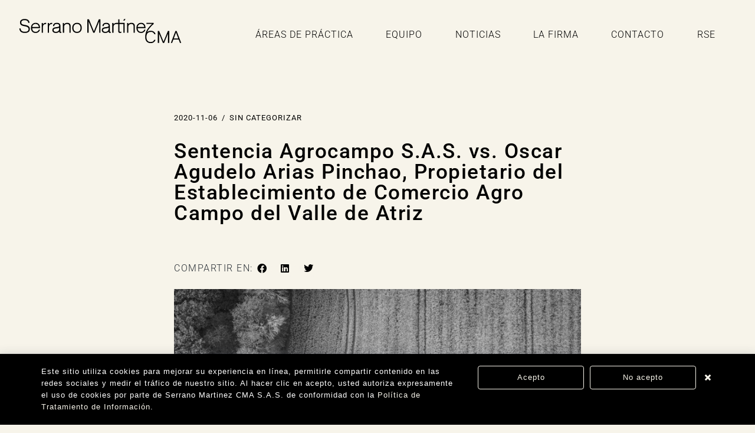

--- FILE ---
content_type: text/html; charset=UTF-8
request_url: https://serranomartinezcma.com/sentencia-agrocampo-s-a-s-vs-oscar-agudelo-arias-pinchao-propietario-del-establecimiento-de-comercio-agro-campo-del-valle-de-atriz/
body_size: 19880
content:
<!doctype html>
<html lang="es-ES" prefix="og: https://ogp.me/ns#">
<head>
	<meta charset="UTF-8">
	<meta name="viewport" content="width=device-width, initial-scale=1">
	<link rel="profile" href="https://gmpg.org/xfn/11">
		<style>img:is([sizes="auto" i], [sizes^="auto," i]) { contain-intrinsic-size: 3000px 1500px }</style>
	<link rel="alternate" hreflang="es" href="https://serranomartinezcma.com/sentencia-agrocampo-s-a-s-vs-oscar-agudelo-arias-pinchao-propietario-del-establecimiento-de-comercio-agro-campo-del-valle-de-atriz/" />
<link rel="alternate" hreflang="x-default" href="https://serranomartinezcma.com/sentencia-agrocampo-s-a-s-vs-oscar-agudelo-arias-pinchao-propietario-del-establecimiento-de-comercio-agro-campo-del-valle-de-atriz/" />

<!-- Optimización para motores de búsqueda de Rank Math -  https://rankmath.com/ -->
<title>Sentencia Agrocampo S.A.S. vs. Oscar Agudelo Arias Pinchao, Propietario del Establecimiento de Comercio Agro Campo del Valle de Atriz - Serrano Mart&iacute;nez CMA</title>
<meta name="description" content="Expediente: 19-186512Demandante: AGROCAMPO S.A.S.Demandado: OSCAR AGUDELO ARIAS PINCHAO, propietario del establecimiento de comercio AGRO CAMPO DEL VALLE DE"/>
<meta name="robots" content="follow, index, max-snippet:-1, max-video-preview:-1, max-image-preview:large"/>
<link rel="canonical" href="https://serranomartinezcma.com/sentencia-agrocampo-s-a-s-vs-oscar-agudelo-arias-pinchao-propietario-del-establecimiento-de-comercio-agro-campo-del-valle-de-atriz/" />
<meta property="og:locale" content="es_ES" />
<meta property="og:type" content="article" />
<meta property="og:title" content="Sentencia Agrocampo S.A.S. vs. Oscar Agudelo Arias Pinchao, Propietario del Establecimiento de Comercio Agro Campo del Valle de Atriz - Serrano Mart&iacute;nez CMA" />
<meta property="og:description" content="Expediente: 19-186512Demandante: AGROCAMPO S.A.S.Demandado: OSCAR AGUDELO ARIAS PINCHAO, propietario del establecimiento de comercio AGRO CAMPO DEL VALLE DE" />
<meta property="og:url" content="https://serranomartinezcma.com/sentencia-agrocampo-s-a-s-vs-oscar-agudelo-arias-pinchao-propietario-del-establecimiento-de-comercio-agro-campo-del-valle-de-atriz/" />
<meta property="og:site_name" content="Serrano Martínez CMA" />
<meta property="article:tag" content="propiedad industrial" />
<meta property="article:section" content="Sin categorizar" />
<meta property="og:image" content="https://serranomartinezcma.com/wp-content/uploads/2023/10/agrocampo.jpg" />
<meta property="og:image:secure_url" content="https://serranomartinezcma.com/wp-content/uploads/2023/10/agrocampo.jpg" />
<meta property="og:image:width" content="1600" />
<meta property="og:image:height" content="899" />
<meta property="og:image:alt" content="Sentencia Agrocampo S.A.S. vs. Oscar Agudelo Arias Pinchao, Propietario del Establecimiento de Comercio Agro Campo del Valle de Atriz" />
<meta property="og:image:type" content="image/jpeg" />
<meta property="article:published_time" content="2020-11-06T00:00:00-05:00" />
<meta name="twitter:card" content="summary_large_image" />
<meta name="twitter:title" content="Sentencia Agrocampo S.A.S. vs. Oscar Agudelo Arias Pinchao, Propietario del Establecimiento de Comercio Agro Campo del Valle de Atriz - Serrano Mart&iacute;nez CMA" />
<meta name="twitter:description" content="Expediente: 19-186512Demandante: AGROCAMPO S.A.S.Demandado: OSCAR AGUDELO ARIAS PINCHAO, propietario del establecimiento de comercio AGRO CAMPO DEL VALLE DE" />
<meta name="twitter:image" content="https://serranomartinezcma.com/wp-content/uploads/2023/10/agrocampo.jpg" />
<meta name="twitter:label1" content="Escrito por" />
<meta name="twitter:data1" content="Editor Pixelpro" />
<meta name="twitter:label2" content="Tiempo de lectura" />
<meta name="twitter:data2" content="10 minutos" />
<script type="application/ld+json" class="rank-math-schema">{"@context":"https://schema.org","@graph":[{"@type":"Organization","@id":"https://serranomartinezcma.com/#organization","name":"Hello Elementor","logo":{"@type":"ImageObject","@id":"https://serranomartinezcma.com/#logo","url":"https://serranomartinezcma.com/wp-content/uploads/2023/08/logo-serrano-martinez-negro.svg","contentUrl":"https://serranomartinezcma.com/wp-content/uploads/2023/08/logo-serrano-martinez-negro.svg","caption":"Serrano Mart\u00ednez CMA","inLanguage":"es"}},{"@type":"WebSite","@id":"https://serranomartinezcma.com/#website","url":"https://serranomartinezcma.com","name":"Serrano Mart\u00ednez CMA","publisher":{"@id":"https://serranomartinezcma.com/#organization"},"inLanguage":"es"},{"@type":"ImageObject","@id":"https://serranomartinezcma.com/wp-content/uploads/2023/10/agrocampo.jpg","url":"https://serranomartinezcma.com/wp-content/uploads/2023/10/agrocampo.jpg","width":"1600","height":"899","inLanguage":"es"},{"@type":"BreadcrumbList","@id":"https://serranomartinezcma.com/sentencia-agrocampo-s-a-s-vs-oscar-agudelo-arias-pinchao-propietario-del-establecimiento-de-comercio-agro-campo-del-valle-de-atriz/#breadcrumb","itemListElement":[{"@type":"ListItem","position":"1","item":{"@id":"https://serranomartinezcma.com","name":"Inicio"}},{"@type":"ListItem","position":"2","item":{"@id":"https://serranomartinezcma.com/en/sin-categorizar/","name":"Sin categorizar"}},{"@type":"ListItem","position":"3","item":{"@id":"https://serranomartinezcma.com/sentencia-agrocampo-s-a-s-vs-oscar-agudelo-arias-pinchao-propietario-del-establecimiento-de-comercio-agro-campo-del-valle-de-atriz/","name":"Sentencia Agrocampo S.A.S. vs. Oscar Agudelo Arias Pinchao, Propietario del Establecimiento de Comercio Agro Campo del Valle de Atriz"}}]},{"@type":"WebPage","@id":"https://serranomartinezcma.com/sentencia-agrocampo-s-a-s-vs-oscar-agudelo-arias-pinchao-propietario-del-establecimiento-de-comercio-agro-campo-del-valle-de-atriz/#webpage","url":"https://serranomartinezcma.com/sentencia-agrocampo-s-a-s-vs-oscar-agudelo-arias-pinchao-propietario-del-establecimiento-de-comercio-agro-campo-del-valle-de-atriz/","name":"Sentencia Agrocampo S.A.S. vs. Oscar Agudelo Arias Pinchao, Propietario del Establecimiento de Comercio Agro Campo del Valle de Atriz - Serrano Mart&iacute;nez CMA","datePublished":"2020-11-06T00:00:00-05:00","dateModified":"2020-11-06T00:00:00-05:00","isPartOf":{"@id":"https://serranomartinezcma.com/#website"},"primaryImageOfPage":{"@id":"https://serranomartinezcma.com/wp-content/uploads/2023/10/agrocampo.jpg"},"inLanguage":"es","breadcrumb":{"@id":"https://serranomartinezcma.com/sentencia-agrocampo-s-a-s-vs-oscar-agudelo-arias-pinchao-propietario-del-establecimiento-de-comercio-agro-campo-del-valle-de-atriz/#breadcrumb"}},{"@type":"Person","@id":"https://serranomartinezcma.com/author/pixelpro/","name":"Editor Pixelpro","url":"https://serranomartinezcma.com/author/pixelpro/","image":{"@type":"ImageObject","@id":"https://secure.gravatar.com/avatar/b668684b6677d137ee690007f03e0660ad26d194a11465cec83389eb33447d9b?s=96&amp;d=mm&amp;r=g","url":"https://secure.gravatar.com/avatar/b668684b6677d137ee690007f03e0660ad26d194a11465cec83389eb33447d9b?s=96&amp;d=mm&amp;r=g","caption":"Editor Pixelpro","inLanguage":"es"},"sameAs":["https://www.pixelpro.com.co/"],"worksFor":{"@id":"https://serranomartinezcma.com/#organization"}},{"@type":"BlogPosting","headline":"Sentencia Agrocampo S.A.S. vs. Oscar Agudelo Arias Pinchao, Propietario del Establecimiento de Comercio Agro","datePublished":"2020-11-06T00:00:00-05:00","dateModified":"2020-11-06T00:00:00-05:00","articleSection":"Sin categorizar","author":{"@id":"https://serranomartinezcma.com/author/pixelpro/","name":"Editor Pixelpro"},"publisher":{"@id":"https://serranomartinezcma.com/#organization"},"description":"Expediente: 19-186512Demandante: AGROCAMPO S.A.S.Demandado: OSCAR AGUDELO ARIAS PINCHAO, propietario del establecimiento de comercio AGRO CAMPO DEL VALLE DE","name":"Sentencia Agrocampo S.A.S. vs. Oscar Agudelo Arias Pinchao, Propietario del Establecimiento de Comercio Agro","@id":"https://serranomartinezcma.com/sentencia-agrocampo-s-a-s-vs-oscar-agudelo-arias-pinchao-propietario-del-establecimiento-de-comercio-agro-campo-del-valle-de-atriz/#richSnippet","isPartOf":{"@id":"https://serranomartinezcma.com/sentencia-agrocampo-s-a-s-vs-oscar-agudelo-arias-pinchao-propietario-del-establecimiento-de-comercio-agro-campo-del-valle-de-atriz/#webpage"},"image":{"@id":"https://serranomartinezcma.com/wp-content/uploads/2023/10/agrocampo.jpg"},"inLanguage":"es","mainEntityOfPage":{"@id":"https://serranomartinezcma.com/sentencia-agrocampo-s-a-s-vs-oscar-agudelo-arias-pinchao-propietario-del-establecimiento-de-comercio-agro-campo-del-valle-de-atriz/#webpage"}}]}</script>
<!-- /Plugin Rank Math WordPress SEO -->

<link rel="alternate" type="application/rss+xml" title="Serrano Mart&iacute;nez CMA &raquo; Feed" href="https://serranomartinezcma.com/feed/" />
<link rel="alternate" type="application/rss+xml" title="Serrano Mart&iacute;nez CMA &raquo; Feed de los comentarios" href="https://serranomartinezcma.com/comments/feed/" />
<script>
window._wpemojiSettings = {"baseUrl":"https:\/\/s.w.org\/images\/core\/emoji\/16.0.1\/72x72\/","ext":".png","svgUrl":"https:\/\/s.w.org\/images\/core\/emoji\/16.0.1\/svg\/","svgExt":".svg","source":{"concatemoji":"https:\/\/serranomartinezcma.com\/wp-includes\/js\/wp-emoji-release.min.js?ver=6.8.3"}};
/*! This file is auto-generated */
!function(s,n){var o,i,e;function c(e){try{var t={supportTests:e,timestamp:(new Date).valueOf()};sessionStorage.setItem(o,JSON.stringify(t))}catch(e){}}function p(e,t,n){e.clearRect(0,0,e.canvas.width,e.canvas.height),e.fillText(t,0,0);var t=new Uint32Array(e.getImageData(0,0,e.canvas.width,e.canvas.height).data),a=(e.clearRect(0,0,e.canvas.width,e.canvas.height),e.fillText(n,0,0),new Uint32Array(e.getImageData(0,0,e.canvas.width,e.canvas.height).data));return t.every(function(e,t){return e===a[t]})}function u(e,t){e.clearRect(0,0,e.canvas.width,e.canvas.height),e.fillText(t,0,0);for(var n=e.getImageData(16,16,1,1),a=0;a<n.data.length;a++)if(0!==n.data[a])return!1;return!0}function f(e,t,n,a){switch(t){case"flag":return n(e,"\ud83c\udff3\ufe0f\u200d\u26a7\ufe0f","\ud83c\udff3\ufe0f\u200b\u26a7\ufe0f")?!1:!n(e,"\ud83c\udde8\ud83c\uddf6","\ud83c\udde8\u200b\ud83c\uddf6")&&!n(e,"\ud83c\udff4\udb40\udc67\udb40\udc62\udb40\udc65\udb40\udc6e\udb40\udc67\udb40\udc7f","\ud83c\udff4\u200b\udb40\udc67\u200b\udb40\udc62\u200b\udb40\udc65\u200b\udb40\udc6e\u200b\udb40\udc67\u200b\udb40\udc7f");case"emoji":return!a(e,"\ud83e\udedf")}return!1}function g(e,t,n,a){var r="undefined"!=typeof WorkerGlobalScope&&self instanceof WorkerGlobalScope?new OffscreenCanvas(300,150):s.createElement("canvas"),o=r.getContext("2d",{willReadFrequently:!0}),i=(o.textBaseline="top",o.font="600 32px Arial",{});return e.forEach(function(e){i[e]=t(o,e,n,a)}),i}function t(e){var t=s.createElement("script");t.src=e,t.defer=!0,s.head.appendChild(t)}"undefined"!=typeof Promise&&(o="wpEmojiSettingsSupports",i=["flag","emoji"],n.supports={everything:!0,everythingExceptFlag:!0},e=new Promise(function(e){s.addEventListener("DOMContentLoaded",e,{once:!0})}),new Promise(function(t){var n=function(){try{var e=JSON.parse(sessionStorage.getItem(o));if("object"==typeof e&&"number"==typeof e.timestamp&&(new Date).valueOf()<e.timestamp+604800&&"object"==typeof e.supportTests)return e.supportTests}catch(e){}return null}();if(!n){if("undefined"!=typeof Worker&&"undefined"!=typeof OffscreenCanvas&&"undefined"!=typeof URL&&URL.createObjectURL&&"undefined"!=typeof Blob)try{var e="postMessage("+g.toString()+"("+[JSON.stringify(i),f.toString(),p.toString(),u.toString()].join(",")+"));",a=new Blob([e],{type:"text/javascript"}),r=new Worker(URL.createObjectURL(a),{name:"wpTestEmojiSupports"});return void(r.onmessage=function(e){c(n=e.data),r.terminate(),t(n)})}catch(e){}c(n=g(i,f,p,u))}t(n)}).then(function(e){for(var t in e)n.supports[t]=e[t],n.supports.everything=n.supports.everything&&n.supports[t],"flag"!==t&&(n.supports.everythingExceptFlag=n.supports.everythingExceptFlag&&n.supports[t]);n.supports.everythingExceptFlag=n.supports.everythingExceptFlag&&!n.supports.flag,n.DOMReady=!1,n.readyCallback=function(){n.DOMReady=!0}}).then(function(){return e}).then(function(){var e;n.supports.everything||(n.readyCallback(),(e=n.source||{}).concatemoji?t(e.concatemoji):e.wpemoji&&e.twemoji&&(t(e.twemoji),t(e.wpemoji)))}))}((window,document),window._wpemojiSettings);
</script>
<style id='wp-emoji-styles-inline-css'>

	img.wp-smiley, img.emoji {
		display: inline !important;
		border: none !important;
		box-shadow: none !important;
		height: 1em !important;
		width: 1em !important;
		margin: 0 0.07em !important;
		vertical-align: -0.1em !important;
		background: none !important;
		padding: 0 !important;
	}
</style>
<link rel='stylesheet' id='wp-block-library-css' href='https://serranomartinezcma.com/wp-includes/css/dist/block-library/style.min.css?ver=6.8.3' media='all' />
<style id='global-styles-inline-css'>
:root{--wp--preset--aspect-ratio--square: 1;--wp--preset--aspect-ratio--4-3: 4/3;--wp--preset--aspect-ratio--3-4: 3/4;--wp--preset--aspect-ratio--3-2: 3/2;--wp--preset--aspect-ratio--2-3: 2/3;--wp--preset--aspect-ratio--16-9: 16/9;--wp--preset--aspect-ratio--9-16: 9/16;--wp--preset--color--black: #000000;--wp--preset--color--cyan-bluish-gray: #abb8c3;--wp--preset--color--white: #ffffff;--wp--preset--color--pale-pink: #f78da7;--wp--preset--color--vivid-red: #cf2e2e;--wp--preset--color--luminous-vivid-orange: #ff6900;--wp--preset--color--luminous-vivid-amber: #fcb900;--wp--preset--color--light-green-cyan: #7bdcb5;--wp--preset--color--vivid-green-cyan: #00d084;--wp--preset--color--pale-cyan-blue: #8ed1fc;--wp--preset--color--vivid-cyan-blue: #0693e3;--wp--preset--color--vivid-purple: #9b51e0;--wp--preset--gradient--vivid-cyan-blue-to-vivid-purple: linear-gradient(135deg,rgba(6,147,227,1) 0%,rgb(155,81,224) 100%);--wp--preset--gradient--light-green-cyan-to-vivid-green-cyan: linear-gradient(135deg,rgb(122,220,180) 0%,rgb(0,208,130) 100%);--wp--preset--gradient--luminous-vivid-amber-to-luminous-vivid-orange: linear-gradient(135deg,rgba(252,185,0,1) 0%,rgba(255,105,0,1) 100%);--wp--preset--gradient--luminous-vivid-orange-to-vivid-red: linear-gradient(135deg,rgba(255,105,0,1) 0%,rgb(207,46,46) 100%);--wp--preset--gradient--very-light-gray-to-cyan-bluish-gray: linear-gradient(135deg,rgb(238,238,238) 0%,rgb(169,184,195) 100%);--wp--preset--gradient--cool-to-warm-spectrum: linear-gradient(135deg,rgb(74,234,220) 0%,rgb(151,120,209) 20%,rgb(207,42,186) 40%,rgb(238,44,130) 60%,rgb(251,105,98) 80%,rgb(254,248,76) 100%);--wp--preset--gradient--blush-light-purple: linear-gradient(135deg,rgb(255,206,236) 0%,rgb(152,150,240) 100%);--wp--preset--gradient--blush-bordeaux: linear-gradient(135deg,rgb(254,205,165) 0%,rgb(254,45,45) 50%,rgb(107,0,62) 100%);--wp--preset--gradient--luminous-dusk: linear-gradient(135deg,rgb(255,203,112) 0%,rgb(199,81,192) 50%,rgb(65,88,208) 100%);--wp--preset--gradient--pale-ocean: linear-gradient(135deg,rgb(255,245,203) 0%,rgb(182,227,212) 50%,rgb(51,167,181) 100%);--wp--preset--gradient--electric-grass: linear-gradient(135deg,rgb(202,248,128) 0%,rgb(113,206,126) 100%);--wp--preset--gradient--midnight: linear-gradient(135deg,rgb(2,3,129) 0%,rgb(40,116,252) 100%);--wp--preset--font-size--small: 13px;--wp--preset--font-size--medium: 20px;--wp--preset--font-size--large: 36px;--wp--preset--font-size--x-large: 42px;--wp--preset--spacing--20: 0.44rem;--wp--preset--spacing--30: 0.67rem;--wp--preset--spacing--40: 1rem;--wp--preset--spacing--50: 1.5rem;--wp--preset--spacing--60: 2.25rem;--wp--preset--spacing--70: 3.38rem;--wp--preset--spacing--80: 5.06rem;--wp--preset--shadow--natural: 6px 6px 9px rgba(0, 0, 0, 0.2);--wp--preset--shadow--deep: 12px 12px 50px rgba(0, 0, 0, 0.4);--wp--preset--shadow--sharp: 6px 6px 0px rgba(0, 0, 0, 0.2);--wp--preset--shadow--outlined: 6px 6px 0px -3px rgba(255, 255, 255, 1), 6px 6px rgba(0, 0, 0, 1);--wp--preset--shadow--crisp: 6px 6px 0px rgba(0, 0, 0, 1);}:root { --wp--style--global--content-size: 800px;--wp--style--global--wide-size: 1200px; }:where(body) { margin: 0; }.wp-site-blocks > .alignleft { float: left; margin-right: 2em; }.wp-site-blocks > .alignright { float: right; margin-left: 2em; }.wp-site-blocks > .aligncenter { justify-content: center; margin-left: auto; margin-right: auto; }:where(.wp-site-blocks) > * { margin-block-start: 24px; margin-block-end: 0; }:where(.wp-site-blocks) > :first-child { margin-block-start: 0; }:where(.wp-site-blocks) > :last-child { margin-block-end: 0; }:root { --wp--style--block-gap: 24px; }:root :where(.is-layout-flow) > :first-child{margin-block-start: 0;}:root :where(.is-layout-flow) > :last-child{margin-block-end: 0;}:root :where(.is-layout-flow) > *{margin-block-start: 24px;margin-block-end: 0;}:root :where(.is-layout-constrained) > :first-child{margin-block-start: 0;}:root :where(.is-layout-constrained) > :last-child{margin-block-end: 0;}:root :where(.is-layout-constrained) > *{margin-block-start: 24px;margin-block-end: 0;}:root :where(.is-layout-flex){gap: 24px;}:root :where(.is-layout-grid){gap: 24px;}.is-layout-flow > .alignleft{float: left;margin-inline-start: 0;margin-inline-end: 2em;}.is-layout-flow > .alignright{float: right;margin-inline-start: 2em;margin-inline-end: 0;}.is-layout-flow > .aligncenter{margin-left: auto !important;margin-right: auto !important;}.is-layout-constrained > .alignleft{float: left;margin-inline-start: 0;margin-inline-end: 2em;}.is-layout-constrained > .alignright{float: right;margin-inline-start: 2em;margin-inline-end: 0;}.is-layout-constrained > .aligncenter{margin-left: auto !important;margin-right: auto !important;}.is-layout-constrained > :where(:not(.alignleft):not(.alignright):not(.alignfull)){max-width: var(--wp--style--global--content-size);margin-left: auto !important;margin-right: auto !important;}.is-layout-constrained > .alignwide{max-width: var(--wp--style--global--wide-size);}body .is-layout-flex{display: flex;}.is-layout-flex{flex-wrap: wrap;align-items: center;}.is-layout-flex > :is(*, div){margin: 0;}body .is-layout-grid{display: grid;}.is-layout-grid > :is(*, div){margin: 0;}body{padding-top: 0px;padding-right: 0px;padding-bottom: 0px;padding-left: 0px;}a:where(:not(.wp-element-button)){text-decoration: underline;}:root :where(.wp-element-button, .wp-block-button__link){background-color: #32373c;border-width: 0;color: #fff;font-family: inherit;font-size: inherit;line-height: inherit;padding: calc(0.667em + 2px) calc(1.333em + 2px);text-decoration: none;}.has-black-color{color: var(--wp--preset--color--black) !important;}.has-cyan-bluish-gray-color{color: var(--wp--preset--color--cyan-bluish-gray) !important;}.has-white-color{color: var(--wp--preset--color--white) !important;}.has-pale-pink-color{color: var(--wp--preset--color--pale-pink) !important;}.has-vivid-red-color{color: var(--wp--preset--color--vivid-red) !important;}.has-luminous-vivid-orange-color{color: var(--wp--preset--color--luminous-vivid-orange) !important;}.has-luminous-vivid-amber-color{color: var(--wp--preset--color--luminous-vivid-amber) !important;}.has-light-green-cyan-color{color: var(--wp--preset--color--light-green-cyan) !important;}.has-vivid-green-cyan-color{color: var(--wp--preset--color--vivid-green-cyan) !important;}.has-pale-cyan-blue-color{color: var(--wp--preset--color--pale-cyan-blue) !important;}.has-vivid-cyan-blue-color{color: var(--wp--preset--color--vivid-cyan-blue) !important;}.has-vivid-purple-color{color: var(--wp--preset--color--vivid-purple) !important;}.has-black-background-color{background-color: var(--wp--preset--color--black) !important;}.has-cyan-bluish-gray-background-color{background-color: var(--wp--preset--color--cyan-bluish-gray) !important;}.has-white-background-color{background-color: var(--wp--preset--color--white) !important;}.has-pale-pink-background-color{background-color: var(--wp--preset--color--pale-pink) !important;}.has-vivid-red-background-color{background-color: var(--wp--preset--color--vivid-red) !important;}.has-luminous-vivid-orange-background-color{background-color: var(--wp--preset--color--luminous-vivid-orange) !important;}.has-luminous-vivid-amber-background-color{background-color: var(--wp--preset--color--luminous-vivid-amber) !important;}.has-light-green-cyan-background-color{background-color: var(--wp--preset--color--light-green-cyan) !important;}.has-vivid-green-cyan-background-color{background-color: var(--wp--preset--color--vivid-green-cyan) !important;}.has-pale-cyan-blue-background-color{background-color: var(--wp--preset--color--pale-cyan-blue) !important;}.has-vivid-cyan-blue-background-color{background-color: var(--wp--preset--color--vivid-cyan-blue) !important;}.has-vivid-purple-background-color{background-color: var(--wp--preset--color--vivid-purple) !important;}.has-black-border-color{border-color: var(--wp--preset--color--black) !important;}.has-cyan-bluish-gray-border-color{border-color: var(--wp--preset--color--cyan-bluish-gray) !important;}.has-white-border-color{border-color: var(--wp--preset--color--white) !important;}.has-pale-pink-border-color{border-color: var(--wp--preset--color--pale-pink) !important;}.has-vivid-red-border-color{border-color: var(--wp--preset--color--vivid-red) !important;}.has-luminous-vivid-orange-border-color{border-color: var(--wp--preset--color--luminous-vivid-orange) !important;}.has-luminous-vivid-amber-border-color{border-color: var(--wp--preset--color--luminous-vivid-amber) !important;}.has-light-green-cyan-border-color{border-color: var(--wp--preset--color--light-green-cyan) !important;}.has-vivid-green-cyan-border-color{border-color: var(--wp--preset--color--vivid-green-cyan) !important;}.has-pale-cyan-blue-border-color{border-color: var(--wp--preset--color--pale-cyan-blue) !important;}.has-vivid-cyan-blue-border-color{border-color: var(--wp--preset--color--vivid-cyan-blue) !important;}.has-vivid-purple-border-color{border-color: var(--wp--preset--color--vivid-purple) !important;}.has-vivid-cyan-blue-to-vivid-purple-gradient-background{background: var(--wp--preset--gradient--vivid-cyan-blue-to-vivid-purple) !important;}.has-light-green-cyan-to-vivid-green-cyan-gradient-background{background: var(--wp--preset--gradient--light-green-cyan-to-vivid-green-cyan) !important;}.has-luminous-vivid-amber-to-luminous-vivid-orange-gradient-background{background: var(--wp--preset--gradient--luminous-vivid-amber-to-luminous-vivid-orange) !important;}.has-luminous-vivid-orange-to-vivid-red-gradient-background{background: var(--wp--preset--gradient--luminous-vivid-orange-to-vivid-red) !important;}.has-very-light-gray-to-cyan-bluish-gray-gradient-background{background: var(--wp--preset--gradient--very-light-gray-to-cyan-bluish-gray) !important;}.has-cool-to-warm-spectrum-gradient-background{background: var(--wp--preset--gradient--cool-to-warm-spectrum) !important;}.has-blush-light-purple-gradient-background{background: var(--wp--preset--gradient--blush-light-purple) !important;}.has-blush-bordeaux-gradient-background{background: var(--wp--preset--gradient--blush-bordeaux) !important;}.has-luminous-dusk-gradient-background{background: var(--wp--preset--gradient--luminous-dusk) !important;}.has-pale-ocean-gradient-background{background: var(--wp--preset--gradient--pale-ocean) !important;}.has-electric-grass-gradient-background{background: var(--wp--preset--gradient--electric-grass) !important;}.has-midnight-gradient-background{background: var(--wp--preset--gradient--midnight) !important;}.has-small-font-size{font-size: var(--wp--preset--font-size--small) !important;}.has-medium-font-size{font-size: var(--wp--preset--font-size--medium) !important;}.has-large-font-size{font-size: var(--wp--preset--font-size--large) !important;}.has-x-large-font-size{font-size: var(--wp--preset--font-size--x-large) !important;}
:root :where(.wp-block-pullquote){font-size: 1.5em;line-height: 1.6;}
</style>
<link rel='stylesheet' id='ae-pro-css-css' href='https://serranomartinezcma.com/wp-content/plugins/anywhere-elementor-pro/includes/assets/css/ae-pro.min.css?ver=2.28' media='all' />
<link rel='stylesheet' id='wpml-legacy-horizontal-list-0-css' href='https://serranomartinezcma.com/wp-content/plugins/sitepress-multilingual-cms/templates/language-switchers/legacy-list-horizontal/style.min.css?ver=1' media='all' />
<link rel='stylesheet' id='wpml-menu-item-0-css' href='https://serranomartinezcma.com/wp-content/plugins/sitepress-multilingual-cms/templates/language-switchers/menu-item/style.min.css?ver=1' media='all' />
<link rel='stylesheet' id='search-filter-plugin-styles-css' href='https://serranomartinezcma.com/wp-content/plugins/search-filter-pro/public/assets/css/search-filter.min.css?ver=2.5.14' media='all' />
<link rel='stylesheet' id='vegas-css-css' href='https://serranomartinezcma.com/wp-content/plugins/anywhere-elementor-pro/includes/assets/lib/vegas/vegas.min.css?ver=2.4.0' media='all' />
<link rel='stylesheet' id='hello-elementor-css' href='https://serranomartinezcma.com/wp-content/themes/hello-elementor/assets/css/reset.css?ver=3.4.5' media='all' />
<link rel='stylesheet' id='hello-elementor-theme-style-css' href='https://serranomartinezcma.com/wp-content/themes/hello-elementor/assets/css/theme.css?ver=3.4.5' media='all' />
<link rel='stylesheet' id='hello-elementor-header-footer-css' href='https://serranomartinezcma.com/wp-content/themes/hello-elementor/assets/css/header-footer.css?ver=3.4.5' media='all' />
<link rel='stylesheet' id='elementor-frontend-css' href='https://serranomartinezcma.com/wp-content/plugins/elementor/assets/css/frontend.min.css?ver=3.32.3' media='all' />
<link rel='stylesheet' id='widget-image-css' href='https://serranomartinezcma.com/wp-content/plugins/elementor/assets/css/widget-image.min.css?ver=3.32.3' media='all' />
<link rel='stylesheet' id='widget-nav-menu-css' href='https://serranomartinezcma.com/wp-content/plugins/elementor-pro/assets/css/widget-nav-menu.min.css?ver=3.32.2' media='all' />
<link rel='stylesheet' id='e-sticky-css' href='https://serranomartinezcma.com/wp-content/plugins/elementor-pro/assets/css/modules/sticky.min.css?ver=3.32.2' media='all' />
<link rel='stylesheet' id='widget-heading-css' href='https://serranomartinezcma.com/wp-content/plugins/elementor/assets/css/widget-heading.min.css?ver=3.32.3' media='all' />
<link rel='stylesheet' id='widget-social-icons-css' href='https://serranomartinezcma.com/wp-content/plugins/elementor/assets/css/widget-social-icons.min.css?ver=3.32.3' media='all' />
<link rel='stylesheet' id='e-apple-webkit-css' href='https://serranomartinezcma.com/wp-content/plugins/elementor/assets/css/conditionals/apple-webkit.min.css?ver=3.32.3' media='all' />
<link rel='stylesheet' id='widget-share-buttons-css' href='https://serranomartinezcma.com/wp-content/plugins/elementor-pro/assets/css/widget-share-buttons.min.css?ver=3.32.2' media='all' />
<link rel='stylesheet' id='elementor-icons-shared-0-css' href='https://serranomartinezcma.com/wp-content/plugins/elementor/assets/lib/font-awesome/css/fontawesome.min.css?ver=5.15.3' media='all' />
<link rel='stylesheet' id='elementor-icons-fa-solid-css' href='https://serranomartinezcma.com/wp-content/plugins/elementor/assets/lib/font-awesome/css/solid.min.css?ver=5.15.3' media='all' />
<link rel='stylesheet' id='elementor-icons-fa-brands-css' href='https://serranomartinezcma.com/wp-content/plugins/elementor/assets/lib/font-awesome/css/brands.min.css?ver=5.15.3' media='all' />
<link rel='stylesheet' id='elementor-icons-css' href='https://serranomartinezcma.com/wp-content/plugins/elementor/assets/lib/eicons/css/elementor-icons.min.css?ver=5.44.0' media='all' />
<link rel='stylesheet' id='elementor-post-35-css' href='https://serranomartinezcma.com/wp-content/uploads/elementor/css/post-35.css?ver=1764747660' media='all' />
<link rel='stylesheet' id='font-awesome-5-all-css' href='https://serranomartinezcma.com/wp-content/plugins/elementor/assets/lib/font-awesome/css/all.min.css?ver=3.32.3' media='all' />
<link rel='stylesheet' id='font-awesome-4-shim-css' href='https://serranomartinezcma.com/wp-content/plugins/elementor/assets/lib/font-awesome/css/v4-shims.min.css?ver=3.32.3' media='all' />
<link rel='stylesheet' id='elementor-post-178-css' href='https://serranomartinezcma.com/wp-content/uploads/elementor/css/post-178.css?ver=1764747660' media='all' />
<link rel='stylesheet' id='elementor-post-258-css' href='https://serranomartinezcma.com/wp-content/uploads/elementor/css/post-258.css?ver=1764747660' media='all' />
<link rel='stylesheet' id='elementor-post-3854-css' href='https://serranomartinezcma.com/wp-content/uploads/elementor/css/post-3854.css?ver=1764747728' media='all' />
<link rel='stylesheet' id='hello-elementor-child-style-css' href='https://serranomartinezcma.com/wp-content/themes/hello-elementor-child/style.css?ver=1.0.0' media='all' />
<link rel='stylesheet' id='elementor-gf-local-roboto-css' href='https://serranomartinezcma.com/wp-content/uploads/elementor/google-fonts/css/roboto.css?ver=1742276714' media='all' />
<script id="wpml-cookie-js-extra">
var wpml_cookies = {"wp-wpml_current_language":{"value":"es","expires":1,"path":"\/"}};
var wpml_cookies = {"wp-wpml_current_language":{"value":"es","expires":1,"path":"\/"}};
</script>
<script src="https://serranomartinezcma.com/wp-content/plugins/sitepress-multilingual-cms/res/js/cookies/language-cookie.js?ver=4.6.15" id="wpml-cookie-js" defer data-wp-strategy="defer"></script>
<script src="https://serranomartinezcma.com/wp-includes/js/jquery/jquery.min.js?ver=3.7.1" id="jquery-core-js"></script>
<script src="https://serranomartinezcma.com/wp-includes/js/jquery/jquery-migrate.min.js?ver=3.4.1" id="jquery-migrate-js"></script>
<script id="search-filter-elementor-js-extra">
var SFE_DATA = {"ajax_url":"https:\/\/serranomartinezcma.com\/wp-admin\/admin-ajax.php","home_url":"https:\/\/serranomartinezcma.com\/"};
</script>
<script src="https://serranomartinezcma.com/wp-content/plugins/search-filter-elementor/assets/v2/js/search-filter-elementor.js?ver=1.3.4" id="search-filter-elementor-js"></script>
<script id="search-filter-plugin-build-js-extra">
var SF_LDATA = {"ajax_url":"https:\/\/serranomartinezcma.com\/wp-admin\/admin-ajax.php","home_url":"https:\/\/serranomartinezcma.com\/","extensions":["search-filter-elementor"]};
</script>
<script src="https://serranomartinezcma.com/wp-content/plugins/search-filter-pro/public/assets/js/search-filter-build.min.js?ver=2.5.14" id="search-filter-plugin-build-js"></script>
<script src="https://serranomartinezcma.com/wp-content/plugins/search-filter-pro/public/assets/js/chosen.jquery.min.js?ver=2.5.14" id="search-filter-plugin-chosen-js"></script>
<script src="https://serranomartinezcma.com/wp-content/plugins/elementor/assets/lib/font-awesome/js/v4-shims.min.js?ver=3.32.3" id="font-awesome-4-shim-js"></script>
<link rel="https://api.w.org/" href="https://serranomartinezcma.com/wp-json/" /><link rel="alternate" title="JSON" type="application/json" href="https://serranomartinezcma.com/wp-json/wp/v2/posts/1736" /><link rel="EditURI" type="application/rsd+xml" title="RSD" href="https://serranomartinezcma.com/xmlrpc.php?rsd" />
<link rel='shortlink' href='https://serranomartinezcma.com/?p=1736' />
<link rel="alternate" title="oEmbed (JSON)" type="application/json+oembed" href="https://serranomartinezcma.com/wp-json/oembed/1.0/embed?url=https%3A%2F%2Fserranomartinezcma.com%2Fsentencia-agrocampo-s-a-s-vs-oscar-agudelo-arias-pinchao-propietario-del-establecimiento-de-comercio-agro-campo-del-valle-de-atriz%2F" />
<link rel="alternate" title="oEmbed (XML)" type="text/xml+oembed" href="https://serranomartinezcma.com/wp-json/oembed/1.0/embed?url=https%3A%2F%2Fserranomartinezcma.com%2Fsentencia-agrocampo-s-a-s-vs-oscar-agudelo-arias-pinchao-propietario-del-establecimiento-de-comercio-agro-campo-del-valle-de-atriz%2F&#038;format=xml" />
<meta name="generator" content="WPML ver:4.6.15 stt:1,2;" />
<meta name="google-site-verification" content="10ZvIHaMccGSZbNy8NhoZxlK08Aa-1OHo3k2u_KUCuU" />
<!-- GA Google Analytics @ https://m0n.co/ga -->
		<script>
			(function(i,s,o,g,r,a,m){i['GoogleAnalyticsObject']=r;i[r]=i[r]||function(){
			(i[r].q=i[r].q||[]).push(arguments)},i[r].l=1*new Date();a=s.createElement(o),
			m=s.getElementsByTagName(o)[0];a.async=1;a.src=g;m.parentNode.insertBefore(a,m)
			})(window,document,'script','https://www.google-analytics.com/analytics.js','ga');
			ga('create', 'UA-177514720-1', 'auto');
			ga('send', 'pageview');
		</script>
			<!-- Google tag (gtag.js) -->
<script async src="https://www.googletagmanager.com/gtag/js?id=G-NCZH3LF3NM"></script>
<script>
  window.dataLayer = window.dataLayer || [];
  function gtag(){dataLayer.push(arguments);}
  gtag('js', new Date());

  gtag('config', 'G-NCZH3LF3NM');
</script>			<style>
				.e-con.e-parent:nth-of-type(n+4):not(.e-lazyloaded):not(.e-no-lazyload),
				.e-con.e-parent:nth-of-type(n+4):not(.e-lazyloaded):not(.e-no-lazyload) * {
					background-image: none !important;
				}
				@media screen and (max-height: 1024px) {
					.e-con.e-parent:nth-of-type(n+3):not(.e-lazyloaded):not(.e-no-lazyload),
					.e-con.e-parent:nth-of-type(n+3):not(.e-lazyloaded):not(.e-no-lazyload) * {
						background-image: none !important;
					}
				}
				@media screen and (max-height: 640px) {
					.e-con.e-parent:nth-of-type(n+2):not(.e-lazyloaded):not(.e-no-lazyload),
					.e-con.e-parent:nth-of-type(n+2):not(.e-lazyloaded):not(.e-no-lazyload) * {
						background-image: none !important;
					}
				}
			</style>
			<link rel="icon" href="https://serranomartinezcma.com/wp-content/uploads/2023/10/cropped-serrano-martinez-cma-32x32.png" sizes="32x32" />
<link rel="icon" href="https://serranomartinezcma.com/wp-content/uploads/2023/10/cropped-serrano-martinez-cma-192x192.png" sizes="192x192" />
<link rel="apple-touch-icon" href="https://serranomartinezcma.com/wp-content/uploads/2023/10/cropped-serrano-martinez-cma-180x180.png" />
<meta name="msapplication-TileImage" content="https://serranomartinezcma.com/wp-content/uploads/2023/10/cropped-serrano-martinez-cma-270x270.png" />
		<style id="wp-custom-css">
			a.wp-block-file__button {color:white;}
/*ESTILOS IMAGEN*/
.img-color img {filter: grayscale(1);}
.img-color img:hover {filter: grayscale(0);}

/*ESTILOS FILTRO DE BUSQUEDA ABOGADOS*/
#search-news .searchandfilter ul li {
	width: 100%;
}
.searchandfilter ul {
	padding: 0;
  display: flex;
  justify-content: space-between;
}
.searchandfilter ul li {
	width: 30%;
}
.searchandfilter ul li:last-child {
	width: 10%;
}
.searchandfilter label {width: 96%;}
.searchandfilter ul li input {
	border: 1px solid #000;
    border-radius: 0;
    padding: 4px 10px;
    font-size: 14px;
    letter-spacing: 0.98px;
    height: 39px;
    background: #f7f4eb;
}
.searchandfilter ul li input::placeholder {color: #000;}
.searchandfilter ul li select {
	border: 1px solid #000;
	border-radius: 0;
	padding: 4px 10px;
	font-size: 14px;
	letter-spacing: 0.98px;
	height: 39px;
	background: #f7f4eb;
	color: #000000;
}
.searchandfilter ul li input[type="submit"] {
	background: #000;
    color: #fff;
}
.elementor-widget-text-editor h1 {
	font-size: 40px;
}
.elementor-widget-text-editor h2 {
	font-size: 30px;
}
.elementor-widget-text-editor h3 {
	font-size: 25px;
}
.elementor-widget-text-editor h4 {
	font-size: 20px;
}
.elementor-widget-text-editor h5 {
	font-size: 18px;
}
.elementor-widget-text-editor h6 {
	font-size: 16px;
}
/* cookies  */
.but-cookies {color:#fff; border: 1px solid #e6e4db; padding: 3px 8px;}
.but-cookies:hover {color:white; border: 1px solid white;}
#cn-notice-buttons a.but-cookies {color:#e6e4db!important;}

/*MENÚ IDIOMA*/
.wpml-ls-item .wpml-ls-native {
	width: 21px;
  overflow: hidden;
}


@media only screen and (max-width: 768px) {
	.elementor-widget-text-editor h1 {
        font-size: 30px;
    }
    .elementor-widget-text-editor h2 {
        font-size: 25px;
    }
    .elementor-widget-text-editor h3 {
        font-size: 22px;
    }
    .elementor-widget-text-editor h4 {
        font-size: 18px;
    }
    .elementor-widget-text-editor h5 {
        font-size: 16px;
    }
    .elementor-widget-text-editor h6 {
        font-size: 15px;
    }
	.searchandfilter ul {
		flex-wrap: wrap;
	}
	.searchandfilter ul li {
		width: 100%;
		padding: 5px 0;
	}
	.searchandfilter label {
		width: 100%;
	}
	.searchandfilter ul li:last-child {
		width: 100%;
	}
	.searchandfilter ul li input[type="submit"] {
		width: 100%;
	}
}

@media only screen and (max-height: 700px) {
	.news-home .elementor-widget-wrap {
		padding: 10px 28px 10px 28px !important;
	}
	.news-home .elementor-widget-wrap .ae-element-post-title {
		font-size: 16px !important;
		margin-top: 0 !important;
	}
}		</style>
		</head>
<body class="wp-singular post-template-default single single-post postid-1736 single-format-standard wp-custom-logo wp-embed-responsive wp-theme-hello-elementor wp-child-theme-hello-elementor-child hello-elementor-default elementor-default elementor-kit-35 elementor-page-569 elementor-page-3854">


<a class="skip-link screen-reader-text" href="#content">Ir al contenido</a>

		<header data-elementor-type="header" data-elementor-id="178" class="elementor elementor-178 elementor-location-header" data-elementor-post-type="elementor_library">
					<section class="has_ae_slider elementor-section elementor-top-section elementor-element elementor-element-64190e6 elementor-section-boxed elementor-section-height-default elementor-section-height-default ae-bg-gallery-type-default" data-id="64190e6" data-element_type="section" data-settings="{&quot;background_background&quot;:&quot;classic&quot;,&quot;sticky&quot;:&quot;top&quot;,&quot;sticky_on&quot;:[&quot;desktop&quot;,&quot;tablet&quot;,&quot;mobile&quot;],&quot;sticky_offset&quot;:0,&quot;sticky_effects_offset&quot;:0,&quot;sticky_anchor_link_offset&quot;:0}">
						<div class="elementor-container elementor-column-gap-wider">
					<div class="has_ae_slider elementor-column elementor-col-33 elementor-top-column elementor-element elementor-element-6c142d1 ae-bg-gallery-type-default" data-id="6c142d1" data-element_type="column">
			<div class="elementor-widget-wrap elementor-element-populated">
						<div class="elementor-element elementor-element-f63747d elementor-widget elementor-widget-theme-site-logo elementor-widget-image" data-id="f63747d" data-element_type="widget" data-widget_type="theme-site-logo.default">
				<div class="elementor-widget-container">
											<a href="https://serranomartinezcma.com">
			<img width="247" height="39" src="https://serranomartinezcma.com/wp-content/uploads/2023/08/logo-serrano-martinez-negro.svg" class="attachment-full size-full wp-image-109" alt="" />				</a>
											</div>
				</div>
					</div>
		</div>
				<div class="has_ae_slider elementor-column elementor-col-66 elementor-top-column elementor-element elementor-element-f418794 ae-bg-gallery-type-default" data-id="f418794" data-element_type="column">
			<div class="elementor-widget-wrap elementor-element-populated">
						<div class="elementor-element elementor-element-a417dcd elementor-nav-menu__align-justify elementor-nav-menu--stretch elementor-nav-menu--dropdown-tablet elementor-nav-menu__text-align-aside elementor-nav-menu--toggle elementor-nav-menu--burger elementor-widget elementor-widget-nav-menu" data-id="a417dcd" data-element_type="widget" data-settings="{&quot;full_width&quot;:&quot;stretch&quot;,&quot;layout&quot;:&quot;horizontal&quot;,&quot;submenu_icon&quot;:{&quot;value&quot;:&quot;&lt;i class=\&quot;fas fa-caret-down\&quot; aria-hidden=\&quot;true\&quot;&gt;&lt;\/i&gt;&quot;,&quot;library&quot;:&quot;fa-solid&quot;},&quot;toggle&quot;:&quot;burger&quot;}" data-widget_type="nav-menu.default">
				<div class="elementor-widget-container">
								<nav aria-label="Menú" class="elementor-nav-menu--main elementor-nav-menu__container elementor-nav-menu--layout-horizontal e--pointer-underline e--animation-fade">
				<ul id="menu-1-a417dcd" class="elementor-nav-menu"><li class="menu-item menu-item-type-custom menu-item-object-custom menu-item-21"><a href="/area-de-practica/" class="elementor-item">Áreas de práctica</a></li>
<li class="menu-item menu-item-type-post_type menu-item-object-page menu-item-3520"><a href="https://serranomartinezcma.com/equipo/" class="elementor-item">Equipo</a></li>
<li class="menu-item menu-item-type-post_type menu-item-object-page menu-item-555"><a href="https://serranomartinezcma.com/noticias/" class="elementor-item">Noticias</a></li>
<li class="menu-item menu-item-type-post_type menu-item-object-page menu-item-662"><a href="https://serranomartinezcma.com/la-firma/" class="elementor-item">La Firma</a></li>
<li class="menu-item menu-item-type-post_type menu-item-object-page menu-item-2484"><a href="https://serranomartinezcma.com/contacto/" class="elementor-item">Contacto</a></li>
<li class="menu-item menu-item-type-post_type menu-item-object-page menu-item-5305"><a href="https://serranomartinezcma.com/rse/" class="elementor-item">RSE</a></li>
</ul>			</nav>
					<div class="elementor-menu-toggle" role="button" tabindex="0" aria-label="Alternar menú" aria-expanded="false">
			<i aria-hidden="true" role="presentation" class="elementor-menu-toggle__icon--open eicon-menu-bar"></i><i aria-hidden="true" role="presentation" class="elementor-menu-toggle__icon--close eicon-close"></i>		</div>
					<nav class="elementor-nav-menu--dropdown elementor-nav-menu__container" aria-hidden="true">
				<ul id="menu-2-a417dcd" class="elementor-nav-menu"><li class="menu-item menu-item-type-custom menu-item-object-custom menu-item-21"><a href="/area-de-practica/" class="elementor-item" tabindex="-1">Áreas de práctica</a></li>
<li class="menu-item menu-item-type-post_type menu-item-object-page menu-item-3520"><a href="https://serranomartinezcma.com/equipo/" class="elementor-item" tabindex="-1">Equipo</a></li>
<li class="menu-item menu-item-type-post_type menu-item-object-page menu-item-555"><a href="https://serranomartinezcma.com/noticias/" class="elementor-item" tabindex="-1">Noticias</a></li>
<li class="menu-item menu-item-type-post_type menu-item-object-page menu-item-662"><a href="https://serranomartinezcma.com/la-firma/" class="elementor-item" tabindex="-1">La Firma</a></li>
<li class="menu-item menu-item-type-post_type menu-item-object-page menu-item-2484"><a href="https://serranomartinezcma.com/contacto/" class="elementor-item" tabindex="-1">Contacto</a></li>
<li class="menu-item menu-item-type-post_type menu-item-object-page menu-item-5305"><a href="https://serranomartinezcma.com/rse/" class="elementor-item" tabindex="-1">RSE</a></li>
</ul>			</nav>
						</div>
				</div>
					</div>
		</div>
					</div>
		</section>
				</header>
				<div data-elementor-type="single-post" data-elementor-id="3854" class="elementor elementor-3854 elementor-location-single post-1736 post type-post status-publish format-standard has-post-thumbnail hentry category-sin-categorizar tag-propiedad-industrial" data-elementor-post-type="elementor_library">
					<section class="has_ae_slider elementor-section elementor-top-section elementor-element elementor-element-2dbe546 elementor-section-boxed elementor-section-height-default elementor-section-height-default ae-bg-gallery-type-default" data-id="2dbe546" data-element_type="section">
						<div class="elementor-container elementor-column-gap-wider">
					<div class="has_ae_slider elementor-column elementor-col-100 elementor-top-column elementor-element elementor-element-5f9b978 ae-bg-gallery-type-default" data-id="5f9b978" data-element_type="column">
			<div class="elementor-widget-wrap elementor-element-populated">
						<div class="elementor-element elementor-element-43fea4c elementor-widget elementor-widget-ae-post-meta" data-id="43fea4c" data-element_type="widget" data-settings="{&quot;layout_mode&quot;:&quot;horizontal&quot;}" data-widget_type="ae-post-meta.default">
				<div class="elementor-widget-container">
								<div class="ae-post-meta-list-wrapper ae-pm-layout-horizontal ae-pm-layout-tablet- ae-pm-layout-mobile-">
						<div class="ae-post-meta-item-wrapper ae-post-date-11-06-2020">
						<span class="ae-element-post-date-label">
							</span>
			<span class="ae-element-post-date" title="5:00 AM" rel="date">
			<span class="ae-post-date-11-06-2020">2020-11-06</span>			</span>
		</div>
								<div class="item-separator">/</div>
								<div class="ae-post-meta-item-wrapper ae-post-cat">
			
			<span class="ae-element-post-category-label">
						</span>
			<span class="ae-element-post-category">
				<a href="https://serranomartinezcma.com/en/sin-categorizar/" rel="category"  class="ae-category-sin-categorizar">Sin categorizar</a>			</span>
		</div>
					</div>
							</div>
				</div>
				<div class="elementor-element elementor-element-423e071 elementor-widget elementor-widget-heading" data-id="423e071" data-element_type="widget" data-widget_type="heading.default">
				<div class="elementor-widget-container">
					<h1 class="elementor-heading-title elementor-size-default">Sentencia Agrocampo S.A.S. vs. Oscar Agudelo Arias Pinchao, Propietario del Establecimiento de Comercio Agro Campo del Valle de Atriz</h1>				</div>
				</div>
					</div>
		</div>
					</div>
		</section>
				<section class="has_ae_slider elementor-section elementor-top-section elementor-element elementor-element-8d8fb36 elementor-section-content-middle relacionado elementor-section-boxed elementor-section-height-default elementor-section-height-default ae-bg-gallery-type-default" data-id="8d8fb36" data-element_type="section">
						<div class="elementor-container elementor-column-gap-wider">
					<div class="has_ae_slider elementor-column elementor-col-50 elementor-top-column elementor-element elementor-element-92b15ec ae-bg-gallery-type-default" data-id="92b15ec" data-element_type="column">
			<div class="elementor-widget-wrap elementor-element-populated">
						<div class="elementor-element elementor-element-3c3a9fe abogado-relacionado ae-grid-default overlay-h-pos-center overlay-v-pos-middle elementor-widget elementor-widget-ae-post-blocks-adv" data-id="3c3a9fe" data-element_type="widget" data-settings="{&quot;grid_columns&quot;:1,&quot;grid_columns_tablet&quot;:&quot;2&quot;,&quot;grid_columns_mobile&quot;:&quot;1&quot;}" data-widget_type="ae-post-blocks-adv.grid">
				<div class="elementor-widget-container">
								<div class="ae-post-overlay">
				<div class="ae-post-overlay-wrapper">
					<div class="ae-post-overlay-icon">
						<i aria-hidden="true" class="fa fa-sync"></i>					</div>
					<div class="ae-post-overlay-text">
						Loading...					</div>
				</div>
			</div>
						<div class="ae-outer-wrapper ae-height-100" data-source="relation" data-pid="1736" data-wid="3c3a9fe" data-disable_scroll_on_ajax_load="no" data-pagination_scroll_top_offset="0" >
							</div> <!-- end .ae-outer-wrapper -->
								</div>
				</div>
					</div>
		</div>
				<div class="has_ae_slider elementor-column elementor-col-50 elementor-top-column elementor-element elementor-element-0d4d4b1 ae-bg-gallery-type-default" data-id="0d4d4b1" data-element_type="column">
			<div class="elementor-widget-wrap elementor-element-populated">
						<div class="elementor-element elementor-element-1e81f8b elementor-widget elementor-widget-heading" data-id="1e81f8b" data-element_type="widget" data-widget_type="heading.default">
				<div class="elementor-widget-container">
					<h4 class="elementor-heading-title elementor-size-default">Área de Práctica</h4>				</div>
				</div>
				<div class="elementor-element elementor-element-98b742b ae-grid-default overlay-h-pos-center overlay-v-pos-middle elementor-widget elementor-widget-ae-post-blocks-adv" data-id="98b742b" data-element_type="widget" data-settings="{&quot;grid_columns&quot;:1,&quot;grid_columns_tablet&quot;:&quot;2&quot;,&quot;grid_columns_mobile&quot;:&quot;1&quot;}" data-widget_type="ae-post-blocks-adv.grid">
				<div class="elementor-widget-container">
								<div class="ae-post-overlay">
				<div class="ae-post-overlay-wrapper">
					<div class="ae-post-overlay-icon">
						<i aria-hidden="true" class="fa fa-sync"></i>					</div>
					<div class="ae-post-overlay-text">
						Loading...					</div>
				</div>
			</div>
						<div class="ae-outer-wrapper ae-height-100" data-source="relation" data-pid="1736" data-wid="98b742b" data-disable_scroll_on_ajax_load="no" data-pagination_scroll_top_offset="0" >
							</div> <!-- end .ae-outer-wrapper -->
								</div>
				</div>
					</div>
		</div>
					</div>
		</section>
				<section class="has_ae_slider elementor-section elementor-top-section elementor-element elementor-element-6fcdde3 elementor-section-boxed elementor-section-height-default elementor-section-height-default ae-bg-gallery-type-default" data-id="6fcdde3" data-element_type="section">
						<div class="elementor-container elementor-column-gap-wider">
					<div class="has_ae_slider elementor-column elementor-col-100 elementor-top-column elementor-element elementor-element-4c9213a ae-bg-gallery-type-default" data-id="4c9213a" data-element_type="column">
			<div class="elementor-widget-wrap elementor-element-populated">
						<div class="elementor-element elementor-element-4c2b68d elementor-widget__width-initial elementor-widget elementor-widget-heading" data-id="4c2b68d" data-element_type="widget" data-widget_type="heading.default">
				<div class="elementor-widget-container">
					<h2 class="elementor-heading-title elementor-size-default">COMPARTIR EN:</h2>				</div>
				</div>
				<div class="elementor-element elementor-element-06ba0a0 elementor-share-buttons--view-icon elementor-share-buttons--skin-boxed elementor-share-buttons--shape-circle elementor-share-buttons--color-custom elementor-widget__width-auto elementor-grid-0 elementor-widget elementor-widget-share-buttons" data-id="06ba0a0" data-element_type="widget" data-widget_type="share-buttons.default">
				<div class="elementor-widget-container">
							<div class="elementor-grid" role="list">
								<div class="elementor-grid-item" role="listitem">
						<div class="elementor-share-btn elementor-share-btn_facebook" role="button" tabindex="0" aria-label="Compartir en facebook">
															<span class="elementor-share-btn__icon">
								<i class="fab fa-facebook" aria-hidden="true"></i>							</span>
																				</div>
					</div>
									<div class="elementor-grid-item" role="listitem">
						<div class="elementor-share-btn elementor-share-btn_linkedin" role="button" tabindex="0" aria-label="Compartir en linkedin">
															<span class="elementor-share-btn__icon">
								<i class="fab fa-linkedin" aria-hidden="true"></i>							</span>
																				</div>
					</div>
									<div class="elementor-grid-item" role="listitem">
						<div class="elementor-share-btn elementor-share-btn_twitter" role="button" tabindex="0" aria-label="Compartir en twitter">
															<span class="elementor-share-btn__icon">
								<i class="fab fa-twitter" aria-hidden="true"></i>							</span>
																				</div>
					</div>
						</div>
						</div>
				</div>
				<div class="elementor-element elementor-element-bf3c65e elementor-widget elementor-widget-theme-post-featured-image elementor-widget-image" data-id="bf3c65e" data-element_type="widget" data-widget_type="theme-post-featured-image.default">
				<div class="elementor-widget-container">
															<img fetchpriority="high" width="1600" height="899" src="https://serranomartinezcma.com/wp-content/uploads/2023/10/agrocampo.jpg" class="attachment-full size-full wp-image-970" alt="" srcset="https://serranomartinezcma.com/wp-content/uploads/2023/10/agrocampo.jpg 1600w, https://serranomartinezcma.com/wp-content/uploads/2023/10/agrocampo-300x169.jpg 300w, https://serranomartinezcma.com/wp-content/uploads/2023/10/agrocampo-1024x575.jpg 1024w, https://serranomartinezcma.com/wp-content/uploads/2023/10/agrocampo-768x432.jpg 768w, https://serranomartinezcma.com/wp-content/uploads/2023/10/agrocampo-1536x863.jpg 1536w" sizes="(max-width: 1600px) 100vw, 1600px" />															</div>
				</div>
					</div>
		</div>
					</div>
		</section>
				<section class="has_ae_slider elementor-section elementor-top-section elementor-element elementor-element-a8ab894 elementor-section-boxed elementor-section-height-default elementor-section-height-default ae-bg-gallery-type-default" data-id="a8ab894" data-element_type="section">
						<div class="elementor-container elementor-column-gap-wider">
					<div class="has_ae_slider elementor-column elementor-col-100 elementor-top-column elementor-element elementor-element-8c2e9ac ae-bg-gallery-type-default" data-id="8c2e9ac" data-element_type="column">
			<div class="elementor-widget-wrap elementor-element-populated">
						<div class="elementor-element elementor-element-2ad3b76 elementor-widget elementor-widget-theme-post-content" data-id="2ad3b76" data-element_type="widget" data-widget_type="theme-post-content.default">
				<div class="elementor-widget-container">
					
<p><strong>Expediente: </strong>19-186512<br><strong>Demandante: </strong>AGROCAMPO S.A.S.<br><strong>Demandado: </strong>OSCAR AGUDELO ARIAS PINCHAO, propietario del establecimiento de comercio AGRO CAMPO DEL VALLE DE ATRIZ<br><strong>Funcionario: </strong>EDISON CAMILO LARGO MARIN.</p>



<p>Cumplidas las etapas de rigor establecidas en los artículos 372 y 373 del Código General del Proceso, en ausencia de causales de nulidad o irregularidades dentro del trámite se procede a dictar decisión de fondo.</p>



<p><strong>[LEGITIMACIÓN EN LA CAUSA]</strong></p>



<p>Teniendo en consideración la fijación de los hechos y del litigio, el Despacho entonces encuentra probada la legitimación por activa de la parte demandante, respecto de las marcas que han sido concedidas de acuerdo con los certificados número 142459, 144503, 8587, 179396, 179356, 201074, 230544, 289175, 14544, 16299, 16298, 16297, 16296, 322501, 322504, 358630, 322500, 322502, 379835, 379834, 386559, 379358, 373348, 347577, 498079, 521574.</p>



<p>Esto de acuerdo con las pruebas documentales que aparecen desde el folio 110 hasta el folio 159 del consecutivo 0, en los cuales se encuentran los certificados expedidos por la Secretaría General Ad Hoc por la Superintendencia de Industria y Comercio antes nombrados.</p>



<p>Teniendo entonces probada la legitimación y propiedad de la activa, pasa entonces el Despacho a pronunciarse sobre la infracción alegada.</p>



<p><strong>[INFRACCIÓN LITERAL D]</strong></p>



<p>Para resolver este asunto, es imperioso primero recordar que en los términos del literal b del artículo 155 de la Decisión 486 del 2000, se configura una infracción a los derechos de propiedad industrial del titular de una marca, siempre que esa conducta sea susceptible de generar en el mercado un riesgo de asociación o de confusión. Así lo ha dejado establecido el Tribunal de Justicia de la Comunidad Andina, cuando afirma que la modalidad de infracción contemplada en el literal d) del artículo 155 de la Decisión 486 del 2000 se configura en aquellos eventos en los que se reúnen dos elementos fundamentales. El primero, determinativo, referido al uso de una marca o signo registrado en el comercio, y el segundo condicional, cuando expresa que debe existir un riesgo de confusión o asociación. Hice alusión a la interpretación 049IP de 2012.</p>



<p>Así las cosas, en el caso objeto de análisis, se encuentra demostrado que el señor OSCAR AGUDELO ARIAS PINCHAO inscribió el establecimiento de comercio denominado AGROCAMPO del VALLE DE ATRIZ, aspecto del cual el certificado de matrícula de persona natural, expedido por la Cámara de Comercio de Pasto a folios 38 y 39 del consecutivo 0. De la anterior prueba, es claro que en el presente caso el señor OSCAR AGUDELO ARIAS PINCHAO, en el desarrollo de su actividad económica y especialmente para la identificación de su establecimiento de comercio, ha utilizado la expresión AGROCAMPO, con lo cual genera un riesgo de confusión con los derechos de propiedad industrial que la sociedad demandante tiene sobre las marcas AGROCAMPO, especialmente en la Clase 31, en la que aparece los productos agrícolas.</p>



<p>Quiero denotar en este punto que las pruebas que dan cuenta del uso del señor OSCAR para identificar su establecimiento de comercio con la expresión AGROCAMPO, son en primer lugar el pantallazo de la página internet del directorio comercial y empresarial de la ciudad de Pasto, que obra a folio 40 del consecutivo 0, y las consecuencias procesales por la no contestación de la demanda y la inasistencia a la presente diligencia.</p>



<p>Para sustentar lo anterior, también debe tenerse en cuenta que el uso de la expresión AGROCAMPO por parte del demandado es una reproducción de la marca mixta en la Clase 31 versión 8, destinada para productos agrícolas, como ya lo había mencionado.</p>



<p>Así, teniendo en cuenta que el accionado utiliza un signo idéntico de la Clase 31, se configura una infracción a los derechos de propiedad industrial que ostenta la demandante sobre la marca AGROCAMPO, pues ese uso se lleva a cabo para el desarrollo de una actividad económica relacionada con los productos que se encuentran amparados por los registros a los que se ha hecho mención, ya que como antes se dijo, lo utiliza en la comercialización de productos agrícolas, bajo la falsa creencia que allí pueden adquirir productos de la sociedad AGROCAMPO.</p>



<p><strong>[DAÑOS Y PERJUICIOS]</strong></p>



<p>Teniendo entonces soportada la infracción, vamos a proceder a pronunciarnos sobre los daños.&nbsp; Teniendo en consideración la demanda, la parte demandante señala que el daño sufrido para AGROCAMPO corresponde al precio que el infractor debe haber pagado por concepto de una licencia. Igualmente, para efectos de la cuantificación del perjuicio, la parte demandante acogió el sistema de indemnización preestablecida.</p>



<p>Antes que nada, es importante mencionar o dejar claro que quien elige el sistema de indemnización preestablecida no tiene que probar la cuantía de daños y perjuicios causados por la infracción, sino que su tasación estará determinada por el juez. No obstante, el régimen de indemnizaciones preestablecidas únicamente libera de la carga de la prueba de la cuantía del daño, mas no de la existencia del mismo, cuya carga sigue estando en cabeza del demandante.</p>



<p>Así las cosas, debe comenzarse por analizar si la demandante cumplió con la referida carga para posteriormente estimar la cuantía de conformidad con los criterios establecidos en el decreto de indemnizaciones preestablecidas.</p>



<p>Pasemos entonces a analizar los criterios contenidos en los literales a) y c) del artículo 243 de la Decisión 486 del 2000. Al respecto si observamos el aludido artículo podemos encontrar que su encabezado anuncia un listado de criterios para calcular los perjuicios, dichos criterios se encuentran separados en tres literales. El primero de ellos hace referencia al daño emergente y al lucro cesante, lo que nos permite concluir que cuando la norma utiliza la palabra criterios, a lo que está aludiendo es a tipologías de daños. En el caso del literal a) son los tradicionales, cuya existencia desde el Código Civil. Siendo esto así, es lógico que los demás criterios contenidos en los literales b) y c) también correspondan a tipologías de daños, que a pesar de no ser los que tradicionalmente se conocen, el legislador ha querido que así lo sean.</p>



<p>Por lo tanto, los beneficios obtenidos por el infractor, así como el valor de una licencia hipotética son en sí mismos daños indemnizables en asuntos de especial relevancia, como los que tienen que ver con la protección de la propiedad industrial, pues así lo ha querido el legislador, y se debe aclarar que tanto los criterios o daños del literal a) como los del b) y los del c) pueden ser demostrados en todo caso, pues en ninguna manera se presumen.</p>



<p>Adicionalmente, debe quedar claro, que no es posible solicitar el reconocimiento del literal c) si se han solicitado los literales a) y b), esto en la medida que la misma norma al utilizar una “o” al finalizar el literal b) hace que el literal c) sea excluyente y, por tanto, este puede alegarse solo de manera individual sin acompañarse de otras tipologías de daños.</p>



<p>En consecuencia, se utilizará únicamente el referido a los beneficios obtenidos por el infractor, esto es la tipología contemplada en el literal c) del artículo 243 de la Decisión 486 del 2000.</p>



<p>En gracia de discusión, vale la pena también hacer notar que en el hipotético caso de que se llegara a aceptar el literal c) con el literal a) de manera conjunta, se estaría incurriendo en una doble condena de perjuicios, lo cual está proscrito en Colombia. Al respecto cito como referencia la sentencia de la Corte Suprema de Justicia, Sentencia C286 del 20 de mayo de 2014, Magistrado Ponente Luis Ernesto Vargas Silva.</p>



<p>Teniendo claros estos puntos, frente a la existencia del daño, dado la no contestación e inasistencia de la parte demandada, se puede tener por cierto que el demandado ha logrado de manera efectiva realizar ventas de alimentos, perdón, de productos agrícolas (error del juez). Dicha venta estuvo acompañada de la expresión infractora, por tanto es posible concluir que el accionado ha obtenido beneficios a través de la infracción, pues ha logrado comercializar con ella. Por lo tanto, el daño contemplado estaría plenamente acreditado.</p>



<p>Resta entonces pasar a realizar la cuantificación.</p>



<p>Para ello el artículo 2.2.2.21.2 del Decreto 1074 de 2015, señala que la indemnización puede ser equivalente a un mínimo de 3 SMLMV y hasta un máximo de 100 SMLMV por cada marca infringida. Así, en el presente caso, dado que se verificó la infracción en dos marcas, una nominativa y otra mixta, se fijará una suma de 3 SMLMV por cada marga infringida, lo cual asciende a la suma de cinco millones dos cientos sesenta y seis mil doce pesos. Lo anterior, debido a que, según el parágrafo del inciso del mismo artículo antes mencionado, para cada caso particular, el juez ponderará y declarará en la sentencia que ponga fin al proceso el monto de la indemnización teniendo en cuenta las pruebas que obren en el proceso. Entre otras la duración de la infracción, su amplitud, la cantidad de productos infractores y la extensión geográfica.</p>



<p>Como en este caso únicamente contamos con el pantallazo del director de telefónico de Pasto, en el cual se pudo pues establecer la actividad del demandado, no es posible pues acudir a una suma superior a la ya antes señalada.</p>



<p>Por lo tanto, esta será la suma que se ordenará indemnizar.</p>



<p>También, en segunda medida, en relación a las pretensiones 2.5, 2.6 y 2.7, se negarán toda vez que en el proceso no hay evidencia de que el accionado haya utilizado la expresión AGROCAMPO en facturas, publicidad, su correo electrónico y/o para identificarse como comerciante de manera personal.</p>



<p><strong>[COSTAS Y AGENCIAS EN DERECHO]</strong></p>



<p>Superados estos puntos pasamos ahora a establecer las agencias en derecho. De acuerdo con lo establecido en el artículo 365 y 366 del Código General del Proceso, dado que la decisión es favorable para la parte demandante, se condena en costas al demandado. en ese punto, sobre las agencias en derecho, damos aplicación al acuerdo PSAA16-1554, específicamente al artículo 5 numeral 1.</p>



<p>En ese orden de ideas, esa norma establece que para los casos como es objeto de análisis, se debe establecer una condena en costas entre 1-10SMLMV. El Despacho para este caso en particular establecerá como agencias en derecho la suma equivalente a 1SMLMV, esto es la suma de ochocientos setenta y siete mil ochocientos dos pesos ($877,802)., que deberá ser pagada por el demandado a favor de la parte actora.</p>



<p>Es así como en mérito de lo anterior el Abogado del Grupo de Trabajo y Competencia Desleal y Propiedad Industrial de la Delegatura para Asuntos Jurisdiccionales de la Superintendencia de Industria y Comercio, en ejercicio de las facultades jurisdiccionales conferidas por el Código General del Proceso, administrando justicia en nombre de la República de Colombia por autoridad de la ley, se resuelve</p>



<p><strong>[RESUELVE]</strong></p>



<p><strong>PRIMERO.</strong> <strong>DECLARAR</strong> que OSCAR AGUDELO ARIAS PINCHAO infringió los derechos de propiedad industrial que ostenta AGROCAMPO S.A.S. sobre las siguientes marcas: AGROCAMPO mixta y nominativa, registradas en la Clase 31 de la Clasificación Internacional Niza que cuenta con certificado número 379835 y 373353.</p>



<p><strong>SEGUNDO.</strong> <strong>ORDENAR</strong> a OSCAR AGUDELO ARIAS PINCHAO retirar la expresión AGROCAMPO del nombre con que identifica su establecimiento de comercio AGROCAMPO DEL VALLE DE ATRIZ, que se encuentra identificado con el número de matrícula 11443 e inscrito ante la Cámara de Comercio de Bogotá. Lo anterior, lo deberá hacer, perdón esto es de Pasto. Corrijo el numeral segundo, repito: Ordenar a OSCAR AGUDELO ARIAS PINCHAO retirar la expresión AGROCAMPO del nombre con que identifica su establecimiento de comercio AGROCAMPO DEL VALLE DE ATRIZ, que se encuentra identificado con el número de matrícula 114043 e inscrito ante la Cámara de Comercio de Pasto. Lo anterior lo deberá hacer en un plazo máximo de 30 días contados a partir de la ejecutoria de la presente providencia.</p>



<p><strong>TERCERO. </strong>Vencido el plazo anterior, a petición de la parte demandante, subsidiariamente y solo en el evento en el que OSCAR AGUDELO ARIAS PINCHAO no cambie el nombre en su registro mercantil, se <strong>ORDENA</strong> por Secretaría oficiar a la Cámara de Comercio de Pasto ordenando la cancelación de la inscripción del establecimiento de comercio AGROCAMPO DEL VALLE DE ATRIZ, registrado bajo el número de matrícula 114043, propiedad de OSCAR AGUDELO ARIAS PINCHAO.</p>



<p><strong>CUARTO. PROHIBIR</strong> a OSCAR AGUDELO ARIAS PINCHAO que en lo sucesivo siga registrando nuevos establecimientos de comercio que contengan la expresión AGROCAMPO en cualquiera de sus posibles combinaciones para identificar actividades similares o confundibles con la comercialización de productos agrícolas, así como insumos pecuarios.</p>



<p>Frente a esta pretensión, respecto de la comunicación de esta prohibición a las Cámaras de Comercio del país, este Despacho la niega puesto que implica asumir una competencia limitada a las Cámaras de Comercio, de acuerdo con el artículo 35 del Código de Comercio.</p>



<p><strong>QUINTO: </strong>Se <strong>NIEGAN</strong> las pretensiones 2.5, 2.6 y 2.7 de la demanda</p>



<p><strong>SEXTO: CONDENAR</strong> a OSCAR AGUDELO ARIAS PINCHAO a pagar a favor de AGROCAMPO S.A.S. la suma de ($5.266.812) cinco millones doscientos sesenta y seis mil ochocientos doce pesos, a título de indemnización de perjuicios. Lo anterior lo deberá hacer en un plazo máximo de 30 días contados a partir de la ejecutoria de la presente providencia.</p>



<p><strong>SEPTIMO: CONDENAR</strong> en costas a OSCAR AGUDELO ARIAS PINCHAO para que, para el efecto se fija en concepto de agencias en derecho la suma de ochocientos setenta y siete mil ochocientos dos pesos ($877,802) los cuales deberá pagar a favor de AGROCAMPO S.A.S. Por Secretaría, efectuarse la correspondiente liquidación.</p>



<p>Esta decisión la notifico en estrados.</p>
				</div>
				</div>
					</div>
		</div>
					</div>
		</section>
				</div>
				<footer data-elementor-type="footer" data-elementor-id="258" class="elementor elementor-258 elementor-location-footer" data-elementor-post-type="elementor_library">
					<section class="has_ae_slider elementor-section elementor-top-section elementor-element elementor-element-c2ddbeb elementor-section-boxed elementor-section-height-default elementor-section-height-default ae-bg-gallery-type-default" data-id="c2ddbeb" data-element_type="section">
						<div class="elementor-container elementor-column-gap-default">
					<div class="has_ae_slider elementor-column elementor-col-50 elementor-top-column elementor-element elementor-element-c9f1aec ae-bg-gallery-type-default" data-id="c9f1aec" data-element_type="column">
			<div class="elementor-widget-wrap elementor-element-populated">
						<div class="elementor-element elementor-element-4b07cc8 elementor-widget__width-initial elementor-widget-mobile__width-inherit elementor-widget elementor-widget-heading" data-id="4b07cc8" data-element_type="widget" data-widget_type="heading.default">
				<div class="elementor-widget-container">
					<p class="elementor-heading-title elementor-size-default"><a href="https://serranomartinezcma.com/wp-content/uploads/2024/07/politica-de-tratamiento-de-informacion-smcma.pdf" target="_blank">Nuestra Política de Tratamiento de Información ha cambiado. Lo invitamos a conocerla POLÍTICA DE PRIVACIDAD</a></p>				</div>
				</div>
				<div class="elementor-element elementor-element-57a056f elementor-widget__width-initial elementor-widget-mobile__width-inherit elementor-widget elementor-widget-heading" data-id="57a056f" data-element_type="widget" data-widget_type="heading.default">
				<div class="elementor-widget-container">
					<p class="elementor-heading-title elementor-size-default">BOGOTÁ | MEDELLÍN</p>				</div>
				</div>
					</div>
		</div>
				<div class="has_ae_slider elementor-column elementor-col-50 elementor-top-column elementor-element elementor-element-9bcecf5 ae-bg-gallery-type-default" data-id="9bcecf5" data-element_type="column">
			<div class="elementor-widget-wrap elementor-element-populated">
						<div class="elementor-element elementor-element-205947d e-grid-align-right elementor-shape-rounded elementor-grid-0 elementor-widget elementor-widget-social-icons" data-id="205947d" data-element_type="widget" data-widget_type="social-icons.default">
				<div class="elementor-widget-container">
							<div class="elementor-social-icons-wrapper elementor-grid">
							<span class="elementor-grid-item">
					<a class="elementor-icon elementor-social-icon elementor-social-icon-linkedin elementor-repeater-item-7e11858" href="https://www.linkedin.com/company/serranomartinezcma/" target="_blank">
						<span class="elementor-screen-only">Linkedin</span>
						<i aria-hidden="true" class="fab fa-linkedin"></i>					</a>
				</span>
					</div>
						</div>
				</div>
					</div>
		</div>
					</div>
		</section>
				</footer>
		
<script type="speculationrules">
{"prefetch":[{"source":"document","where":{"and":[{"href_matches":"\/*"},{"not":{"href_matches":["\/wp-*.php","\/wp-admin\/*","\/wp-content\/uploads\/*","\/wp-content\/*","\/wp-content\/plugins\/*","\/wp-content\/themes\/hello-elementor-child\/*","\/wp-content\/themes\/hello-elementor\/*","\/*\\?(.+)"]}},{"not":{"selector_matches":"a[rel~=\"nofollow\"]"}},{"not":{"selector_matches":".no-prefetch, .no-prefetch a"}}]},"eagerness":"conservative"}]}
</script>
<script>
	//Script para ocultar el  abogado relacionado y las áreas de práctica en la noticia
	if(jQuery('.abogado-relacionado .attachment-thumbnail').length == 0){
		jQuery('.relacionado').hide();
	}
	jQuery(document).ready(function(){
		if(jQuery('.abogado-relacionado .attachment-thumbnail').length == 0){
			jQuery('.relacionado').hide();
		}
	});
	//Script para enviar al título si es recomendado o si es escrito por el autor
	if(jQuery('.autor-acf').length > 0){
		var autor = jQuery('.autor-acf span').text();
		jQuery('.autor-entrada .elementor-heading-title').text(autor);		
	}
	jQuery(document).ready(function(){
		if(jQuery('.autor-acf').length > 0){
			var autor = jQuery('.autor-acf span').text();
			jQuery('.autor-entrada .elementor-heading-title').text(autor);		
		}
	});

	//Script para traducir textos de español a inglés
	if(jQuery('html').attr('lang') == "en-US"){
		jQuery('h2.elementor-heading-title:contains(Áreas de Práctica)').text('Practice Areas');
		jQuery('h2.elementor-heading-title:contains(Educación)').text('Education');
		
	}
	jQuery(document).ready(function(){
		if(jQuery('html').attr('lang') == "en-US"){
			jQuery('h2.elementor-heading-title:contains(Áreas de Práctica)').text('Practice Areas');
			jQuery('h2.elementor-heading-title:contains(Educación)').text('Education');
	
		}		
	});
	
</script>
<script>let daextLwcnReadyStateCheckInterval=setInterval(function(){if(document.readyState==="complete"){clearInterval(daextLwcnReadyStateCheckInterval);window.daextLwcnCookieNotice.initialize({headingsFontFamily:"'Open Sans', Helvetica, Arial, sans-serif",headingsFontWeight:"600",paragraphsFontFamily:"'Open Sans', Helvetica, Arial, sans-serif",paragraphsFontWeight:"400",strongTagsFontWeight:"600",buttonsFontFamily:"'Open Sans', Helvetica, Arial, sans-serif",buttonsFontWeight:"400",buttonsBorderRadius:"4",containersBorderRadius:"4",cookieNoticeMainMessageText:"Este sitio utiliza cookies para mejorar su experiencia en l\u00ednea, permitirle compartir contenido en las redes sociales y medir el tr\u00e1fico de nuestro sitio. Al hacer clic en acepto, usted autoriza expresamente el uso de cookies por parte de Serrano Martinez CMA S.A.S. de conformidad con la <a href=\"https:\/\/serranomartinezcma.com\/politica-de-privacidad\/\" target=\"_blank\">Pol\u00edtica de Tratamiento de Informaci\u00f3n<\/a>.",cookieNoticeMainMessageFontColor:"#ffffff",cookieNoticeMainMessageLinkFontColor:"#f7f4ea",cookieNoticeButton1Text:"Acepto",cookieNoticeButton1Action:"2",cookieNoticeButton1Url:"",cookieNoticeButton1BackgroundColor:"#000000",cookieNoticeButton1BackgroundColorHover:"#000000",cookieNoticeButton1BorderColor:"#f7f4ea",cookieNoticeButton1BorderColorHover:"#ffffff",cookieNoticeButton1FontColor:"#f7f4ea",cookieNoticeButton1FontColorHover:"#ffffff",cookieNoticeButton2Text:"No acepto",cookieNoticeButton2Action:"3",cookieNoticeButton2Url:"",cookieNoticeButton2BackgroundColor:"#000000",cookieNoticeButton2BackgroundColorHover:"#000000",cookieNoticeButton2BorderColor:"#f7f4ea",cookieNoticeButton2BorderColorHover:"#ffffff",cookieNoticeButton2FontColor:"#f7f4ea",cookieNoticeButton2FontColorHover:"#ffffff",cookieNoticeButtonDismissAction:"1",cookieNoticeButtonDismissUrl:"",cookieNoticeButtonDismissColor:"#f7f4ea",cookieNoticeContainerPosition:"2",cookieNoticeContainerWidth:"1140",cookieNoticeContainerOpacity:"1",cookieNoticeContainerBorderWidth:"0",cookieNoticeContainerBackgroundColor:"#000000",cookieNoticeContainerBorderColor:"#000000",cookieNoticeContainerBorderOpacity:"1",cookieNoticeContainerDropShadow:"1",cookieNoticeContainerDropShadowColor:"#242f42",cookieNoticeMask:"1",cookieNoticeMaskColor:"#242f42",cookieNoticeMaskOpacity:"0",cookieNoticeShakeEffect:"1",cookieSettingsLogoUrl:"",cookieSettingsTitle:"Configuraci\u00f3n de cookies",cookieSettingsDescriptionHeader:"<p>Queremos ser transparentes sobre los datos que nosotros y nuestros socios recopilamos y c\u00f3mo los utilizamos, para que usted pueda ejercer mejor control sobre sus datos personales. Para obtener m\u00e1s informaci\u00f3n, consulte nuestra <a href=\"https:\/\/serranomartinezcma.com\/politica-de-privacidad\/\">Pol\u00edtica de privacidad.<\/a><\/p><p><strong>Informaci\u00f3n que recopilamos<\/strong><\/p><p>Utilizamos esta informaci\u00f3n para mejorar el rendimiento y la experiencia de los visitantes de nuestro sitio. Esto incluye mejorar los resultados de b\u00fasqueda, mostrar contenido y materiales promocionales m\u00e1s relevantes, una mejor comunicaci\u00f3n y un mejor rendimiento del sitio.<p>",cookieSettingsToggleOnColor:"#000000",cookieSettingsToggleOffColor:"#808080",cookieSettingsToggleMiscColor:"#808080",cookieSettingsToggleDisabledColor:"#e5e5e5",cookieSettingsSeparatorColor:"#e1e1e1",cookieSettingsChevronColor:"#6e6e6e",cookieSettingsExpandCloseColor:"#6e6e6e",cookieSettingsDescriptionFooter:"<p><strong>Informaci\u00f3n sobre las cookies<\/strong><\/p><p>Utilizamos las siguientes cookies esenciales y no esenciales para mejorar su experiencia general de navegaci\u00f3n web. Nuestros socios utilizan cookies y otros mecanismos para conectarlo con sus redes sociales y adaptar la publicidad para que se adapte mejor a sus intereses.<\/p><p>Puede tomar sus decisiones permitiendo categor\u00edas de cookies mediante el uso de los interruptores de activaci\u00f3n respectivos. Las cookies esenciales no se pueden rechazar, ya que sin ellas ciertas funcionalidades principales del sitio web no funcionar\u00edan.<\/p>",cookieSettingsButton1Text:"Cerrar",cookieSettingsButton1Action:"2",cookieSettingsButton1Url:"",cookieSettingsButton1BackgroundColor:"#f7f4ea",cookieSettingsButton1BackgroundColorHover:"#ffffff",cookieSettingsButton1BorderColor:"#000000",cookieSettingsButton1BorderColorHover:"#000000",cookieSettingsButton1FontColor:"#000000",cookieSettingsButton1FontColorHover:"#000000",cookieSettingsButton2Text:"Acepto",cookieSettingsButton2Action:"1",cookieSettingsButton2Url:"",cookieSettingsButton2BackgroundColor:"#000000",cookieSettingsButton2BackgroundColorHover:"#000000",cookieSettingsButton2BorderColor:"#000000",cookieSettingsButton2BorderColorHover:"#000000",cookieSettingsButton2FontColor:"#ffffff",cookieSettingsButton2FontColorHover:"#ffffff",cookieSettingsHeadingsFontColor:"#222222",cookieSettingsParagraphsFontColor:"#000000",cookieSettingsLinksFontColor:"#000000",cookieSettingsContainerBackgroundColor:"#f7f4ea",cookieSettingsContainerOpacity:"1",cookieSettingsContainerBorderWidth:"0",cookieSettingsContainerBorderColor:"#f7f4ea",cookieSettingsContainerBorderOpacity:"1",cookieSettingsContainerDropShadow:"1",cookieSettingsContainerDropShadowColor:"#242f42",cookieSettingsContainerHighlightColor:"#f7f4ea",cookieSettingsMask:"1",cookieSettingsMaskColor:"#242f42",cookieSettingsMaskOpacity:"0.54",revisitConsentButtonEnable:"0",revisitConsentButtonTooltipText:"Configuraci\u00f3n de cookies",revisitConsentButtonPosition:"left",revisitConsentButtonBackgroundColor:"#000000",revisitConsentButtonIconColor:"#ffffff",enableGeolocation:"0",geolocationService:"0",geolocationLocale:["at","be","bg","cy","cz","dk","ee","fi","fr","hu","ie","it","lv","lt","lu","mt","nl","pl","pt","sk","si","es","se","gb"],responsiveBreakpoint:"700",cookieExpiration:2592000,reloadPage:"0",categoryAcceptance:"1",cookieTableColumns:"[\"name\",\"expiration\",\"purpose\"]",forceCssSpecificity:"1",sections:[],cookies:null,});}},10);</script>			<script>
				const lazyloadRunObserver = () => {
					const lazyloadBackgrounds = document.querySelectorAll( `.e-con.e-parent:not(.e-lazyloaded)` );
					const lazyloadBackgroundObserver = new IntersectionObserver( ( entries ) => {
						entries.forEach( ( entry ) => {
							if ( entry.isIntersecting ) {
								let lazyloadBackground = entry.target;
								if( lazyloadBackground ) {
									lazyloadBackground.classList.add( 'e-lazyloaded' );
								}
								lazyloadBackgroundObserver.unobserve( entry.target );
							}
						});
					}, { rootMargin: '200px 0px 200px 0px' } );
					lazyloadBackgrounds.forEach( ( lazyloadBackground ) => {
						lazyloadBackgroundObserver.observe( lazyloadBackground );
					} );
				};
				const events = [
					'DOMContentLoaded',
					'elementor/lazyload/observe',
				];
				events.forEach( ( event ) => {
					document.addEventListener( event, lazyloadRunObserver );
				} );
			</script>
			<script id="ae-pro-js-js-extra">
var aepro = {"ajaxurl":"https:\/\/serranomartinezcma.com\/wp-admin\/admin-ajax.php","current_url":"https%3A%2F%2Fserranomartinezcma.com%2Fsentencia-agrocampo-s-a-s-vs-oscar-agudelo-arias-pinchao-propietario-del-establecimiento-de-comercio-agro-campo-del-valle-de-atriz%2F","plugin_url":"https:\/\/serranomartinezcma.com\/wp-content\/plugins\/anywhere-elementor-pro","queried_page":{"ID":1736,"page_type":"single"},"access_level":"2","aep_nonce":"25a8d3552a"};
</script>
<script src="https://serranomartinezcma.com/wp-content/plugins/anywhere-elementor-pro/includes/assets/js/ae-pro.min.js?ver=2.28" id="ae-pro-js-js"></script>
<script id="aep-build-js-extra">
var aepro = {"ajaxurl":"https:\/\/serranomartinezcma.com\/wp-admin\/admin-ajax.php","current_url":"https%3A%2F%2Fserranomartinezcma.com%2Fsentencia-agrocampo-s-a-s-vs-oscar-agudelo-arias-pinchao-propietario-del-establecimiento-de-comercio-agro-campo-del-valle-de-atriz%2F","plugin_url":"https:\/\/serranomartinezcma.com\/wp-content\/plugins\/anywhere-elementor-pro","queried_page":{"ID":1736,"page_type":"single"},"access_level":"2","aep_nonce":"25a8d3552a"};
</script>
<script src="https://serranomartinezcma.com/wp-content/plugins/anywhere-elementor-pro/build/index.min.js?ver=2.28" id="aep-build-js"></script>
<script id="daextlwcn-general-js-extra">
var DAEXTLWCN_PHPDATA = {"nonce":"9cccd5e5ad","ajaxUrl":"https:\/\/serranomartinezcma.com\/wp-admin\/admin-ajax.php","nameText":"Name","expirationText":"Expiration","purposeText":"Purpose","providerText":"Provider","domainText":"Domain","typeText":"Type","sensitivityText":"Sensitivity","securityText":"Security","moreInformationText":"More Information"};
</script>
<script src="https://serranomartinezcma.com/wp-content/plugins/lightweight-cookie-notice/public/assets/js/production/general.js?ver=1.25" id="daextlwcn-general-js"></script>
<script src="https://serranomartinezcma.com/wp-includes/js/jquery/ui/core.min.js?ver=1.13.3" id="jquery-ui-core-js"></script>
<script src="https://serranomartinezcma.com/wp-includes/js/jquery/ui/datepicker.min.js?ver=1.13.3" id="jquery-ui-datepicker-js"></script>
<script id="jquery-ui-datepicker-js-after">
jQuery(function(jQuery){jQuery.datepicker.setDefaults({"closeText":"Cerrar","currentText":"Hoy","monthNames":["enero","febrero","marzo","abril","mayo","junio","julio","agosto","septiembre","octubre","noviembre","diciembre"],"monthNamesShort":["Ene","Feb","Mar","Abr","May","Jun","Jul","Ago","Sep","Oct","Nov","Dic"],"nextText":"Siguiente","prevText":"Anterior","dayNames":["domingo","lunes","martes","mi\u00e9rcoles","jueves","viernes","s\u00e1bado"],"dayNamesShort":["Dom","Lun","Mar","Mi\u00e9","Jue","Vie","S\u00e1b"],"dayNamesMin":["D","L","M","X","J","V","S"],"dateFormat":"MM d, yy","firstDay":1,"isRTL":false});});
</script>
<script src="https://serranomartinezcma.com/wp-content/plugins/anywhere-elementor-pro/includes/assets/lib/vegas/vegas.min.js?ver=2.4.0" id="vegas-js"></script>
<script src="https://serranomartinezcma.com/wp-content/plugins/elementor/assets/js/webpack.runtime.min.js?ver=3.32.3" id="elementor-webpack-runtime-js"></script>
<script src="https://serranomartinezcma.com/wp-content/plugins/elementor/assets/js/frontend-modules.min.js?ver=3.32.3" id="elementor-frontend-modules-js"></script>
<script id="elementor-frontend-js-before">
var elementorFrontendConfig = {"environmentMode":{"edit":false,"wpPreview":false,"isScriptDebug":false},"i18n":{"shareOnFacebook":"Compartir en Facebook","shareOnTwitter":"Compartir en Twitter","pinIt":"Pinear","download":"Descargar","downloadImage":"Descargar imagen","fullscreen":"Pantalla completa","zoom":"Zoom","share":"Compartir","playVideo":"Reproducir v\u00eddeo","previous":"Anterior","next":"Siguiente","close":"Cerrar","a11yCarouselPrevSlideMessage":"Diapositiva anterior","a11yCarouselNextSlideMessage":"Diapositiva siguiente","a11yCarouselFirstSlideMessage":"Esta es la primera diapositiva","a11yCarouselLastSlideMessage":"Esta es la \u00faltima diapositiva","a11yCarouselPaginationBulletMessage":"Ir a la diapositiva"},"is_rtl":false,"breakpoints":{"xs":0,"sm":480,"md":768,"lg":1025,"xl":1440,"xxl":1600},"responsive":{"breakpoints":{"mobile":{"label":"M\u00f3vil vertical","value":767,"default_value":767,"direction":"max","is_enabled":true},"mobile_extra":{"label":"M\u00f3vil horizontal","value":880,"default_value":880,"direction":"max","is_enabled":false},"tablet":{"label":"Tableta vertical","value":1024,"default_value":1024,"direction":"max","is_enabled":true},"tablet_extra":{"label":"Tableta horizontal","value":1200,"default_value":1200,"direction":"max","is_enabled":false},"laptop":{"label":"Port\u00e1til","value":1366,"default_value":1366,"direction":"max","is_enabled":false},"widescreen":{"label":"Pantalla grande","value":2400,"default_value":2400,"direction":"min","is_enabled":false}},"hasCustomBreakpoints":false},"version":"3.32.3","is_static":false,"experimentalFeatures":{"additional_custom_breakpoints":true,"theme_builder_v2":true,"home_screen":true,"global_classes_should_enforce_capabilities":true,"e_variables":true,"cloud-library":true,"e_opt_in_v4_page":true,"import-export-customization":true,"e_pro_variables":true},"urls":{"assets":"https:\/\/serranomartinezcma.com\/wp-content\/plugins\/elementor\/assets\/","ajaxurl":"https:\/\/serranomartinezcma.com\/wp-admin\/admin-ajax.php","uploadUrl":"https:\/\/serranomartinezcma.com\/wp-content\/uploads"},"nonces":{"floatingButtonsClickTracking":"6865b73de4"},"swiperClass":"swiper","settings":{"page":[],"editorPreferences":[]},"kit":{"lightbox_title_src":"caption","body_background_background":"classic","active_breakpoints":["viewport_mobile","viewport_tablet"],"global_image_lightbox":"yes","lightbox_enable_counter":"yes","lightbox_enable_fullscreen":"yes","lightbox_enable_zoom":"yes","lightbox_description_src":"description"},"post":{"id":1736,"title":"Sentencia%20Agrocampo%20S.A.S.%20vs.%20Oscar%20Agudelo%20Arias%20Pinchao%2C%20Propietario%20del%20Establecimiento%20de%20Comercio%20Agro%20Campo%20del%20Valle%20de%20Atriz%20-%20Serrano%20Mart%C3%ADnez%20CMA","excerpt":"","featuredImage":"https:\/\/serranomartinezcma.com\/wp-content\/uploads\/2023\/10\/agrocampo-1024x575.jpg"}};
</script>
<script src="https://serranomartinezcma.com/wp-content/plugins/elementor/assets/js/frontend.min.js?ver=3.32.3" id="elementor-frontend-js"></script>
<script src="https://serranomartinezcma.com/wp-content/plugins/elementor-pro/assets/lib/smartmenus/jquery.smartmenus.min.js?ver=1.2.1" id="smartmenus-js"></script>
<script src="https://serranomartinezcma.com/wp-content/plugins/elementor-pro/assets/lib/sticky/jquery.sticky.min.js?ver=3.32.2" id="e-sticky-js"></script>
<script src="https://serranomartinezcma.com/wp-content/plugins/elementor-pro/assets/js/webpack-pro.runtime.min.js?ver=3.32.2" id="elementor-pro-webpack-runtime-js"></script>
<script src="https://serranomartinezcma.com/wp-includes/js/dist/hooks.min.js?ver=4d63a3d491d11ffd8ac6" id="wp-hooks-js"></script>
<script src="https://serranomartinezcma.com/wp-includes/js/dist/i18n.min.js?ver=5e580eb46a90c2b997e6" id="wp-i18n-js"></script>
<script id="wp-i18n-js-after">
wp.i18n.setLocaleData( { 'text direction\u0004ltr': [ 'ltr' ] } );
</script>
<script id="elementor-pro-frontend-js-before">
var ElementorProFrontendConfig = {"ajaxurl":"https:\/\/serranomartinezcma.com\/wp-admin\/admin-ajax.php","nonce":"b01bb08422","urls":{"assets":"https:\/\/serranomartinezcma.com\/wp-content\/plugins\/elementor-pro\/assets\/","rest":"https:\/\/serranomartinezcma.com\/wp-json\/"},"settings":{"lazy_load_background_images":true},"popup":{"hasPopUps":false},"shareButtonsNetworks":{"facebook":{"title":"Facebook","has_counter":true},"twitter":{"title":"Twitter"},"linkedin":{"title":"LinkedIn","has_counter":true},"pinterest":{"title":"Pinterest","has_counter":true},"reddit":{"title":"Reddit","has_counter":true},"vk":{"title":"VK","has_counter":true},"odnoklassniki":{"title":"OK","has_counter":true},"tumblr":{"title":"Tumblr"},"digg":{"title":"Digg"},"skype":{"title":"Skype"},"stumbleupon":{"title":"StumbleUpon","has_counter":true},"mix":{"title":"Mix"},"telegram":{"title":"Telegram"},"pocket":{"title":"Pocket","has_counter":true},"xing":{"title":"XING","has_counter":true},"whatsapp":{"title":"WhatsApp"},"email":{"title":"Email"},"print":{"title":"Print"},"x-twitter":{"title":"X"},"threads":{"title":"Threads"}},"facebook_sdk":{"lang":"es_ES","app_id":""},"lottie":{"defaultAnimationUrl":"https:\/\/serranomartinezcma.com\/wp-content\/plugins\/elementor-pro\/modules\/lottie\/assets\/animations\/default.json"}};
</script>
<script src="https://serranomartinezcma.com/wp-content/plugins/elementor-pro/assets/js/frontend.min.js?ver=3.32.2" id="elementor-pro-frontend-js"></script>
<script src="https://serranomartinezcma.com/wp-content/plugins/elementor-pro/assets/js/elements-handlers.min.js?ver=3.32.2" id="pro-elements-handlers-js"></script>
<script>window.DAEXTLWCN_ONACCEPT = {};</script>
</body>
</html>


--- FILE ---
content_type: text/css
request_url: https://serranomartinezcma.com/wp-content/uploads/elementor/css/post-35.css?ver=1764747660
body_size: 445
content:
.elementor-kit-35{--e-global-color-primary:#000000;--e-global-color-secondary:#000000;--e-global-color-text:#000000;--e-global-color-accent:#000000;--e-global-color-10fe5edc:#F7F4EA;--e-global-color-251bf4d8:#A45235;--e-global-color-6a0a5f57:#45533A;--e-global-color-13d247bb:#FFF;--e-global-typography-primary-font-family:"Roboto";--e-global-typography-primary-font-weight:600;--e-global-typography-secondary-font-family:"Roboto";--e-global-typography-secondary-font-weight:400;--e-global-typography-text-font-family:"Roboto";--e-global-typography-text-font-weight:400;--e-global-typography-accent-font-family:"Roboto";--e-global-typography-accent-font-weight:500;background-color:var( --e-global-color-10fe5edc );color:#000000;font-size:16px;font-weight:300;letter-spacing:1px;}.elementor-kit-35 button,.elementor-kit-35 input[type="button"],.elementor-kit-35 input[type="submit"],.elementor-kit-35 .elementor-button{background-color:var( --e-global-color-251bf4d8 );font-size:0.8rem;text-transform:uppercase;border-radius:0px 0px 0px 0px;}.elementor-kit-35 button:hover,.elementor-kit-35 button:focus,.elementor-kit-35 input[type="button"]:hover,.elementor-kit-35 input[type="button"]:focus,.elementor-kit-35 input[type="submit"]:hover,.elementor-kit-35 input[type="submit"]:focus,.elementor-kit-35 .elementor-button:hover,.elementor-kit-35 .elementor-button:focus{background-color:var( --e-global-color-251bf4d8 );}.elementor-kit-35 e-page-transition{background-color:#FFBC7D;}.elementor-kit-35 a{color:var( --e-global-color-primary );font-weight:400;}.elementor-kit-35 h1{font-family:"Roboto", Sans-serif;font-size:50px;font-weight:500;letter-spacing:1.5px;}.elementor-kit-35 h2{font-size:35px;font-weight:500;letter-spacing:1.5px;}.elementor-kit-35 h3{font-size:30px;font-weight:500;letter-spacing:0.9px;}.elementor-kit-35 h4{font-size:25px;font-weight:500;letter-spacing:0.7px;}.elementor-kit-35 h5{font-size:22px;letter-spacing:0.6px;}.elementor-kit-35 h6{font-size:18px;letter-spacing:0.6px;}.elementor-section.elementor-section-boxed > .elementor-container{max-width:1190px;}.e-con{--container-max-width:1190px;}.elementor-widget:not(:last-child){margin-block-end:20px;}.elementor-element{--widgets-spacing:20px 20px;--widgets-spacing-row:20px;--widgets-spacing-column:20px;}{}h1.entry-title{display:var(--page-title-display);}.elementor-lightbox{--lightbox-header-icons-size:20px;--lightbox-navigation-icons-size:20px;}@media(max-width:1024px){.elementor-kit-35 h1{font-size:40px;}.elementor-kit-35 h2{font-size:33px;}.elementor-kit-35 h3{font-size:28px;}.elementor-kit-35 h4{font-size:25px;}.elementor-section.elementor-section-boxed > .elementor-container{max-width:1024px;}.e-con{--container-max-width:1024px;}}@media(max-width:767px){.elementor-kit-35{font-size:15px;letter-spacing:0.5px;}.elementor-kit-35 h1{font-size:35px;}.elementor-kit-35 h2{font-size:32px;}.elementor-kit-35 h3{font-size:28px;}.elementor-section.elementor-section-boxed > .elementor-container{max-width:767px;}.e-con{--container-max-width:767px;}}

--- FILE ---
content_type: text/css
request_url: https://serranomartinezcma.com/wp-content/uploads/elementor/css/post-178.css?ver=1764747660
body_size: 813
content:
.elementor-178 .elementor-element.elementor-element-64190e6:not(.elementor-motion-effects-element-type-background), .elementor-178 .elementor-element.elementor-element-64190e6 > .elementor-motion-effects-container > .elementor-motion-effects-layer{background-color:var( --e-global-color-10fe5edc );}.elementor-178 .elementor-element.elementor-element-64190e6 > .elementor-container{max-width:1280px;}.elementor-178 .elementor-element.elementor-element-64190e6{transition:background 0.3s, border 0.3s, border-radius 0.3s, box-shadow 0.3s;padding:0px 0px 0px 0px;}.elementor-178 .elementor-element.elementor-element-64190e6 > .elementor-background-overlay{transition:background 0.3s, border-radius 0.3s, opacity 0.3s;}.elementor-widget-theme-site-logo .widget-image-caption{color:var( --e-global-color-text );font-family:var( --e-global-typography-text-font-family ), Sans-serif;font-weight:var( --e-global-typography-text-font-weight );}.elementor-178 .elementor-element.elementor-element-f63747d{text-align:left;}.elementor-178 .elementor-element.elementor-element-f63747d img{width:280px;}.elementor-bc-flex-widget .elementor-178 .elementor-element.elementor-element-f418794.elementor-column .elementor-widget-wrap{align-items:flex-end;}.elementor-178 .elementor-element.elementor-element-f418794.elementor-column.elementor-element[data-element_type="column"] > .elementor-widget-wrap.elementor-element-populated{align-content:flex-end;align-items:flex-end;}.elementor-widget-nav-menu .elementor-nav-menu .elementor-item{font-family:var( --e-global-typography-primary-font-family ), Sans-serif;font-weight:var( --e-global-typography-primary-font-weight );}.elementor-widget-nav-menu .elementor-nav-menu--main .elementor-item{color:var( --e-global-color-text );fill:var( --e-global-color-text );}.elementor-widget-nav-menu .elementor-nav-menu--main .elementor-item:hover,
					.elementor-widget-nav-menu .elementor-nav-menu--main .elementor-item.elementor-item-active,
					.elementor-widget-nav-menu .elementor-nav-menu--main .elementor-item.highlighted,
					.elementor-widget-nav-menu .elementor-nav-menu--main .elementor-item:focus{color:var( --e-global-color-accent );fill:var( --e-global-color-accent );}.elementor-widget-nav-menu .elementor-nav-menu--main:not(.e--pointer-framed) .elementor-item:before,
					.elementor-widget-nav-menu .elementor-nav-menu--main:not(.e--pointer-framed) .elementor-item:after{background-color:var( --e-global-color-accent );}.elementor-widget-nav-menu .e--pointer-framed .elementor-item:before,
					.elementor-widget-nav-menu .e--pointer-framed .elementor-item:after{border-color:var( --e-global-color-accent );}.elementor-widget-nav-menu{--e-nav-menu-divider-color:var( --e-global-color-text );}.elementor-widget-nav-menu .elementor-nav-menu--dropdown .elementor-item, .elementor-widget-nav-menu .elementor-nav-menu--dropdown  .elementor-sub-item{font-family:var( --e-global-typography-accent-font-family ), Sans-serif;font-weight:var( --e-global-typography-accent-font-weight );}.elementor-178 .elementor-element.elementor-element-a417dcd .elementor-menu-toggle{margin:0 auto;}.elementor-178 .elementor-element.elementor-element-a417dcd .elementor-nav-menu .elementor-item{font-family:"Roboto", Sans-serif;font-size:16px;font-weight:300;text-transform:uppercase;}.elementor-178 .elementor-element.elementor-element-a417dcd .elementor-nav-menu--main .elementor-item{color:var( --e-global-color-primary );fill:var( --e-global-color-primary );padding-left:0px;padding-right:0px;padding-top:6px;padding-bottom:6px;}.elementor-178 .elementor-element.elementor-element-a417dcd .elementor-nav-menu--main .elementor-item:hover,
					.elementor-178 .elementor-element.elementor-element-a417dcd .elementor-nav-menu--main .elementor-item.elementor-item-active,
					.elementor-178 .elementor-element.elementor-element-a417dcd .elementor-nav-menu--main .elementor-item.highlighted,
					.elementor-178 .elementor-element.elementor-element-a417dcd .elementor-nav-menu--main .elementor-item:focus{color:var( --e-global-color-primary );fill:var( --e-global-color-primary );}.elementor-178 .elementor-element.elementor-element-a417dcd .elementor-nav-menu--main:not(.e--pointer-framed) .elementor-item:before,
					.elementor-178 .elementor-element.elementor-element-a417dcd .elementor-nav-menu--main:not(.e--pointer-framed) .elementor-item:after{background-color:#7B7A75;}.elementor-178 .elementor-element.elementor-element-a417dcd .e--pointer-framed .elementor-item:before,
					.elementor-178 .elementor-element.elementor-element-a417dcd .e--pointer-framed .elementor-item:after{border-color:#7B7A75;}.elementor-178 .elementor-element.elementor-element-a417dcd .e--pointer-framed .elementor-item:before{border-width:2px;}.elementor-178 .elementor-element.elementor-element-a417dcd .e--pointer-framed.e--animation-draw .elementor-item:before{border-width:0 0 2px 2px;}.elementor-178 .elementor-element.elementor-element-a417dcd .e--pointer-framed.e--animation-draw .elementor-item:after{border-width:2px 2px 0 0;}.elementor-178 .elementor-element.elementor-element-a417dcd .e--pointer-framed.e--animation-corners .elementor-item:before{border-width:2px 0 0 2px;}.elementor-178 .elementor-element.elementor-element-a417dcd .e--pointer-framed.e--animation-corners .elementor-item:after{border-width:0 2px 2px 0;}.elementor-178 .elementor-element.elementor-element-a417dcd .e--pointer-underline .elementor-item:after,
					 .elementor-178 .elementor-element.elementor-element-a417dcd .e--pointer-overline .elementor-item:before,
					 .elementor-178 .elementor-element.elementor-element-a417dcd .e--pointer-double-line .elementor-item:before,
					 .elementor-178 .elementor-element.elementor-element-a417dcd .e--pointer-double-line .elementor-item:after{height:2px;}.elementor-178 .elementor-element.elementor-element-a417dcd .elementor-nav-menu--dropdown a, .elementor-178 .elementor-element.elementor-element-a417dcd .elementor-menu-toggle{color:var( --e-global-color-10fe5edc );fill:var( --e-global-color-10fe5edc );}.elementor-178 .elementor-element.elementor-element-a417dcd .elementor-nav-menu--dropdown{background-color:var( --e-global-color-primary );}.elementor-178 .elementor-element.elementor-element-a417dcd .elementor-nav-menu--dropdown a:hover,
					.elementor-178 .elementor-element.elementor-element-a417dcd .elementor-nav-menu--dropdown a:focus,
					.elementor-178 .elementor-element.elementor-element-a417dcd .elementor-nav-menu--dropdown a.elementor-item-active,
					.elementor-178 .elementor-element.elementor-element-a417dcd .elementor-nav-menu--dropdown a.highlighted,
					.elementor-178 .elementor-element.elementor-element-a417dcd .elementor-menu-toggle:hover,
					.elementor-178 .elementor-element.elementor-element-a417dcd .elementor-menu-toggle:focus{color:var( --e-global-color-primary );}.elementor-178 .elementor-element.elementor-element-a417dcd .elementor-nav-menu--dropdown a:hover,
					.elementor-178 .elementor-element.elementor-element-a417dcd .elementor-nav-menu--dropdown a:focus,
					.elementor-178 .elementor-element.elementor-element-a417dcd .elementor-nav-menu--dropdown a.elementor-item-active,
					.elementor-178 .elementor-element.elementor-element-a417dcd .elementor-nav-menu--dropdown a.highlighted{background-color:var( --e-global-color-10fe5edc );}.elementor-178 .elementor-element.elementor-element-a417dcd div.elementor-menu-toggle{color:var( --e-global-color-primary );}.elementor-178 .elementor-element.elementor-element-a417dcd div.elementor-menu-toggle svg{fill:var( --e-global-color-primary );}.elementor-theme-builder-content-area{height:400px;}.elementor-location-header:before, .elementor-location-footer:before{content:"";display:table;clear:both;}@media(max-width:767px){.elementor-178 .elementor-element.elementor-element-6c142d1{width:75%;}.elementor-178 .elementor-element.elementor-element-f418794{width:25%;}}@media(min-width:768px){.elementor-178 .elementor-element.elementor-element-6c142d1{width:29.333%;}.elementor-178 .elementor-element.elementor-element-f418794{width:70%;}}

--- FILE ---
content_type: text/css
request_url: https://serranomartinezcma.com/wp-content/uploads/elementor/css/post-258.css?ver=1764747660
body_size: 394
content:
.elementor-258 .elementor-element.elementor-element-c2ddbeb > .elementor-container{max-width:1280px;}.elementor-258 .elementor-element.elementor-element-c2ddbeb{border-style:solid;border-width:1px 0px 0px 0px;border-color:var( --e-global-color-primary );padding:10px 0px 10px 0px;z-index:1;}.elementor-bc-flex-widget .elementor-258 .elementor-element.elementor-element-c9f1aec.elementor-column .elementor-widget-wrap{align-items:center;}.elementor-258 .elementor-element.elementor-element-c9f1aec.elementor-column.elementor-element[data-element_type="column"] > .elementor-widget-wrap.elementor-element-populated{align-content:center;align-items:center;}.elementor-widget-heading .elementor-heading-title{font-family:var( --e-global-typography-primary-font-family ), Sans-serif;font-weight:var( --e-global-typography-primary-font-weight );color:var( --e-global-color-primary );}.elementor-258 .elementor-element.elementor-element-4b07cc8{width:var( --container-widget-width, 50% );max-width:50%;--container-widget-width:50%;--container-widget-flex-grow:0;text-align:left;}.elementor-258 .elementor-element.elementor-element-4b07cc8 > .elementor-widget-container{padding:0px 10px 0px 0px;}.elementor-258 .elementor-element.elementor-element-4b07cc8 .elementor-heading-title{font-family:"Roboto", Sans-serif;font-size:12px;font-weight:400;color:var( --e-global-color-primary );}.elementor-258 .elementor-element.elementor-element-57a056f{width:var( --container-widget-width, 50% );max-width:50%;--container-widget-width:50%;--container-widget-flex-grow:0;text-align:center;}.elementor-258 .elementor-element.elementor-element-57a056f .elementor-heading-title{font-family:"Roboto", Sans-serif;font-size:12px;font-weight:400;color:var( --e-global-color-primary );}.elementor-bc-flex-widget .elementor-258 .elementor-element.elementor-element-9bcecf5.elementor-column .elementor-widget-wrap{align-items:center;}.elementor-258 .elementor-element.elementor-element-9bcecf5.elementor-column.elementor-element[data-element_type="column"] > .elementor-widget-wrap.elementor-element-populated{align-content:center;align-items:center;}.elementor-258 .elementor-element.elementor-element-205947d{--grid-template-columns:repeat(0, auto);--icon-size:16px;--grid-column-gap:17px;--grid-row-gap:0px;}.elementor-258 .elementor-element.elementor-element-205947d .elementor-widget-container{text-align:right;}.elementor-258 .elementor-element.elementor-element-205947d .elementor-social-icon{background-color:#F7F4EA00;--icon-padding:0em;}.elementor-258 .elementor-element.elementor-element-205947d .elementor-social-icon i{color:var( --e-global-color-primary );}.elementor-258 .elementor-element.elementor-element-205947d .elementor-social-icon svg{fill:var( --e-global-color-primary );}.elementor-theme-builder-content-area{height:400px;}.elementor-location-header:before, .elementor-location-footer:before{content:"";display:table;clear:both;}@media(max-width:767px){.elementor-258 .elementor-element.elementor-element-c9f1aec{width:50%;}.elementor-258 .elementor-element.elementor-element-4b07cc8{width:100%;max-width:100%;}.elementor-258 .elementor-element.elementor-element-57a056f{width:100%;max-width:100%;}.elementor-258 .elementor-element.elementor-element-9bcecf5{width:50%;}}

--- FILE ---
content_type: text/css
request_url: https://serranomartinezcma.com/wp-content/uploads/elementor/css/post-3854.css?ver=1764747728
body_size: 1600
content:
.elementor-3854 .elementor-element.elementor-element-2dbe546 > .elementor-container{max-width:750px;}.elementor-3854 .elementor-element.elementor-element-2dbe546{margin-top:55px;margin-bottom:0px;}.elementor-3854 .elementor-element.elementor-element-5f9b978 > .elementor-widget-wrap > .elementor-widget:not(.elementor-widget__width-auto):not(.elementor-widget__width-initial):not(:last-child):not(.elementor-absolute){margin-bottom:10px;}.elementor-3854 .elementor-element.elementor-element-5f9b978 > .elementor-element-populated{margin:0px 0px 0px 0px;--e-column-margin-right:0px;--e-column-margin-left:0px;}.elementor-widget-ae-post-meta .ae-post-meta-item-wrapper{color:var( --e-global-color-accent );}.elementor-widget-ae-post-meta .ae-post-meta-item-wrapper a{color:var( --e-global-color-accent );}.elementor-widget-ae-post-meta .ae-element-post-category{color:var( --e-global-color-accent );}.elementor-widget-ae-post-meta .ae-element-post-tags{color:var( --e-global-color-accent );}.elementor-widget-ae-post-meta .ae-element-post-date{color:var( --e-global-color-accent );}.elementor-widget-ae-post-meta .ae-element-post-author{color:var( --e-global-color-accent );}.elementor-widget-ae-post-meta .ae-element-post-comment{color:var( --e-global-color-accent );}.elementor-widget-ae-post-meta{font-family:var( --e-global-typography-accent-font-family ), Sans-serif;font-weight:var( --e-global-typography-accent-font-weight );}.elementor-widget-ae-post-meta .icon-wrapper i{color:var( --e-global-color-primary );}.elementor-widget-ae-post-meta .item-separator{color:var( --e-global-color-accent );}.elementor-widget-ae-post-meta .ae-element-post-category-label{color:var( --e-global-color-accent );font-family:var( --e-global-typography-accent-font-family ), Sans-serif;font-weight:var( --e-global-typography-accent-font-weight );}.elementor-widget-ae-post-meta .ae-element-post-tags-label{color:var( --e-global-color-accent );font-family:var( --e-global-typography-accent-font-family ), Sans-serif;font-weight:var( --e-global-typography-accent-font-weight );}.elementor-widget-ae-post-meta .ae-element-post-date-label{color:var( --e-global-color-accent );font-family:var( --e-global-typography-accent-font-family ), Sans-serif;font-weight:var( --e-global-typography-accent-font-weight );}.elementor-widget-ae-post-meta .ae-element-post-author-label{color:var( --e-global-color-accent );font-family:var( --e-global-typography-accent-font-family ), Sans-serif;font-weight:var( --e-global-typography-accent-font-weight );}.elementor-widget-ae-post-meta .ae-element-post-comment-label{color:var( --e-global-color-accent );font-family:var( --e-global-typography-accent-font-family ), Sans-serif;font-weight:var( --e-global-typography-accent-font-weight );}.elementor-3854 .elementor-element.elementor-element-43fea4c > .elementor-widget-container{margin:0px 0px 20px 0px;}.elementor-3854 .elementor-element.elementor-element-43fea4c{font-family:"Roboto", Sans-serif;font-size:13px;font-weight:400;text-transform:uppercase;}.elementor-3854 .elementor-element.elementor-element-43fea4c .ae-pm-layout-horizontal{justify-content:left;}.elementor-widget-heading .elementor-heading-title{font-family:var( --e-global-typography-primary-font-family ), Sans-serif;font-weight:var( --e-global-typography-primary-font-weight );color:var( --e-global-color-primary );}.elementor-3854 .elementor-element.elementor-element-423e071 .elementor-heading-title{font-family:"Roboto", Sans-serif;font-size:35px;font-weight:500;}.elementor-widget-theme-post-excerpt .elementor-widget-container{font-family:var( --e-global-typography-text-font-family ), Sans-serif;font-weight:var( --e-global-typography-text-font-weight );color:var( --e-global-color-text );}.elementor-3854 .elementor-element.elementor-element-1d6e20d > .elementor-widget-container{margin:0px 0px 20px 0px;}.elementor-3854 .elementor-element.elementor-element-1d6e20d .elementor-widget-container{font-family:"Roboto", Sans-serif;font-size:18px;font-weight:300;line-height:24px;}.elementor-3854 .elementor-element.elementor-element-8d8fb36 > .elementor-container > .elementor-column > .elementor-widget-wrap{align-content:center;align-items:center;}.elementor-3854 .elementor-element.elementor-element-8d8fb36 > .elementor-container{max-width:750px;}.elementor-3854 .elementor-element.elementor-element-8d8fb36{margin-top:0px;margin-bottom:10px;}.elementor-widget-ae-post-blocks-adv .ae-accordion .ae-tab-title{color:var( --e-global-color-primary );font-family:var( --e-global-typography-primary-font-family ), Sans-serif;font-weight:var( --e-global-typography-primary-font-weight );}.elementor-widget-ae-post-blocks-adv .ae-accordion .ae-tab-title.ae-active{color:var( --e-global-color-accent );}.elementor-widget-ae-post-blocks-adv .ae-accordion-tb-wrapper .ae-accordion-toggle-button{font-family:var( --e-global-typography-text-font-family ), Sans-serif;font-weight:var( --e-global-typography-text-font-weight );}.elementor-widget-ae-post-blocks-adv .ae-accordion-tb-wrapper .ae-accordion-toggle-button:hover{color:var( --e-global-color-accent );}.elementor-widget-ae-post-blocks-adv .ae-accordion-tb-wrapper .ae-accordion-toggle-button.active{color:var( --e-global-color-accent );}.elementor-widget-ae-post-blocks-adv .infinite-scroll-last{font-family:var( --e-global-typography-primary-font-family ), Sans-serif;font-weight:var( --e-global-typography-primary-font-weight );color:var( --e-global-color-primary );}.elementor-widget-ae-post-blocks-adv .view-more-button{font-family:var( --e-global-typography-text-font-family ), Sans-serif;font-weight:var( --e-global-typography-text-font-weight );color:var( --e-global-color-text );background-color:var( --e-global-color-primary );}.elementor-widget-ae-post-blocks-adv .view-more-button:hover{color:var( --e-global-color-text );background-color:var( --e-global-color-primary );border-color:var( --e-global-color-text );}.elementor-widget-ae-post-blocks-adv .filter-label{font-family:var( --e-global-typography-text-font-family ), Sans-serif;font-weight:var( --e-global-typography-text-font-weight );}.elementor-widget-ae-post-blocks-adv .filter-items{font-family:var( --e-global-typography-secondary-font-family ), Sans-serif;font-weight:var( --e-global-typography-secondary-font-weight );}.elementor-widget-ae-post-blocks-adv .filter-items a{color:var( --e-global-color-primary );}.elementor-widget-ae-post-blocks-adv .filter-items:hover > a, .elementor-widget-ae-post-blocks-adv .filter-items > a .filter-items:hover > a, .elementor-widget-ae-post-blocks-adv .filter-items.active > a{color:var( --e-global-color-secondary );}.elementor-widget-ae-post-blocks-adv .filter-items:hover, .elementor-widget-ae-post-blocks-adv .filter-items.active{background-color:var( --e-global-color-primary );border-color:var( --e-global-color-secondary );}.elementor-widget-ae-post-blocks-adv .ae-widget-title{color:var( --e-global-color-primary );font-family:var( --e-global-typography-primary-font-family ), Sans-serif;font-weight:var( --e-global-typography-primary-font-weight );}.elementor-widget-ae-post-blocks-adv .ae-widget-title-inner{border-color:var( --e-global-color-secondary );}.elementor-3854 .elementor-element.elementor-element-3c3a9fe .ae-post-collection{grid-template-columns:repeat(1, minmax(0, 1fr));display:grid;column-gap:10px;grid-column-gap:10px;row-gap:10px;grid-row-gap:10px;}.elementor-3854 .elementor-element.elementor-element-3c3a9fe .ae-masonry-yes .ae-post-collection{display:block;margin-left:calc(-10px/2);margin-right:calc(-10px/2);}.elementor-3854 .elementor-element.elementor-element-3c3a9fe .ae-masonry-yes .ae-post-collection .ae-post-item{width:calc(100% / 1);padding-right:calc(10px/2);padding-left:calc(10px/2);margin-bottom:10px;}.elementor-3854 .elementor-element.elementor-element-3c3a9fe.overlay-h-pos-left .ae-post-overlay-wrapper{left:50%;transform:translateX(-50%);}.elementor-3854 .elementor-element.elementor-element-3c3a9fe.overlay-h-pos-right .ae-post-overlay-wrapper{left:50%;transform:translateX(-50%);}.elementor-3854 .elementor-element.elementor-element-3c3a9fe.overlay-h-pos-center .ae-post-overlay-wrapper{left:50%;transform:translateX(-50%);}.elementor-3854 .elementor-element.elementor-element-3c3a9fe.overlay-v-pos-top .ae-post-overlay-wrapper{top:50%;transform:translateY(-50%);}.elementor-3854 .elementor-element.elementor-element-3c3a9fe.overlay-v-pos-middle .ae-post-overlay-wrapper{top:50%;transform:translateY(-50%);}.elementor-3854 .elementor-element.elementor-element-3c3a9fe.overlay-v-pos-bottom .ae-post-overlay-wrapper{top:50%;transform:translateY(-50%);}.elementor-3854 .elementor-element.elementor-element-3c3a9fe .ae-post-overlay{background-color:rgba(0,0,0,0.5);}.elementor-3854 .elementor-element.elementor-element-3c3a9fe .ae-widget-title-wrap{text-align:center;}.elementor-3854 .elementor-element.elementor-element-3c3a9fe .ae-post-overlay-icon i{color:#FFFFFF;font-size:50px;}.elementor-3854 .elementor-element.elementor-element-3c3a9fe .ae-post-overlay-icon svg{fill:#FFFFFF;width:50px;}.elementor-3854 .elementor-element.elementor-element-3c3a9fe .ae-post-overlay-text{color:#FFFFFF;}.elementor-3854 .elementor-element.elementor-element-3c3a9fe .ae-widget-title-inner{border-style:solid;border-width:0px 0px 1px 0px;padding:0px 10px 5px 10px;margin:0px 0px 10px 0px;}.elementor-widget-ae-acf-fields-v2 .ae-acf-content-wrapper, .elementor-widget-ae-acf-fields-v2 .ae-acf-content-wrapper a, .elementor-widget-ae-acf-fields-v2 span{font-family:var( --e-global-typography-text-font-family ), Sans-serif;font-weight:var( --e-global-typography-text-font-weight );}.elementor-widget-ae-acf-fields-v2 .ae-acf-content-wrapper, .elementor-widget-ae-acf-fields-v2 .ae-acf-content-wrapper a{color:var( --e-global-color-text );}.elementor-widget-ae-acf-fields-v2 span{color:var( --e-global-color-text );}.elementor-widget-ae-acf-fields-v2 .ae-acf-content-wrapper:hover, .elementor-widget-ae-acf-fields-v2 .ae-acf-content-wrapper:hover a{color:var( --e-global-color-text );}.elementor-widget-ae-acf-fields-v2 span:hover{color:var( --e-global-color-text );border-color:var( --e-global-color-text );}.elementor-widget-ae-acf-fields-v2 .ae-acf-content-wrapper:hover{border-color:var( --e-global-color-text );}.elementor-widget-ae-acf-fields-v2 .ae-icon-list-item:not(:last-child):after{border-color:var( --e-global-color-text );}.elementor-widget-ae-acf-fields-v2 .ae-fallback-wrapper .ae-fallback{font-family:var( --e-global-typography-text-font-family ), Sans-serif;font-weight:var( --e-global-typography-text-font-weight );color:var( --e-global-color-text );}.elementor-widget-ae-acf-fields-v2 .ae-fallback-wrapper:hover .ae-fallback{color:var( --e-global-color-text );}.elementor-widget-ae-acf-fields-v2 .ae-fallback-wrapper:hover{border-color:var( --e-global-color-text );}.elementor-3854 .elementor-element.elementor-element-0d4d4b1 > .elementor-widget-wrap > .elementor-widget:not(.elementor-widget__width-auto):not(.elementor-widget__width-initial):not(:last-child):not(.elementor-absolute){margin-bottom:10px;}.elementor-3854 .elementor-element.elementor-element-1e81f8b .elementor-heading-title{font-family:"Roboto", Sans-serif;font-size:15px;font-weight:500;}.elementor-3854 .elementor-element.elementor-element-98b742b .ae-post-collection{grid-template-columns:repeat(1, minmax(0, 1fr));display:grid;column-gap:0px;grid-column-gap:0px;row-gap:0px;grid-row-gap:0px;}.elementor-3854 .elementor-element.elementor-element-98b742b .ae-masonry-yes .ae-post-collection{display:block;margin-left:calc(-0px/2);margin-right:calc(-0px/2);}.elementor-3854 .elementor-element.elementor-element-98b742b .ae-masonry-yes .ae-post-collection .ae-post-item{width:calc(100% / 1);padding-right:calc(0px/2);padding-left:calc(0px/2);margin-bottom:0px;}.elementor-3854 .elementor-element.elementor-element-98b742b.overlay-h-pos-left .ae-post-overlay-wrapper{left:50%;transform:translateX(-50%);}.elementor-3854 .elementor-element.elementor-element-98b742b.overlay-h-pos-right .ae-post-overlay-wrapper{left:50%;transform:translateX(-50%);}.elementor-3854 .elementor-element.elementor-element-98b742b.overlay-h-pos-center .ae-post-overlay-wrapper{left:50%;transform:translateX(-50%);}.elementor-3854 .elementor-element.elementor-element-98b742b.overlay-v-pos-top .ae-post-overlay-wrapper{top:50%;transform:translateY(-50%);}.elementor-3854 .elementor-element.elementor-element-98b742b.overlay-v-pos-middle .ae-post-overlay-wrapper{top:50%;transform:translateY(-50%);}.elementor-3854 .elementor-element.elementor-element-98b742b.overlay-v-pos-bottom .ae-post-overlay-wrapper{top:50%;transform:translateY(-50%);}.elementor-3854 .elementor-element.elementor-element-98b742b .ae-post-overlay{background-color:rgba(0,0,0,0.5);}.elementor-3854 .elementor-element.elementor-element-98b742b .ae-widget-title-wrap{text-align:center;}.elementor-3854 .elementor-element.elementor-element-98b742b .ae-post-overlay-icon i{color:#FFFFFF;font-size:50px;}.elementor-3854 .elementor-element.elementor-element-98b742b .ae-post-overlay-icon svg{fill:#FFFFFF;width:50px;}.elementor-3854 .elementor-element.elementor-element-98b742b .ae-post-overlay-text{color:#FFFFFF;}.elementor-3854 .elementor-element.elementor-element-98b742b .ae-widget-title-inner{border-style:solid;border-width:0px 0px 1px 0px;padding:0px 10px 5px 10px;margin:0px 0px 10px 0px;}.elementor-3854 .elementor-element.elementor-element-6fcdde3 > .elementor-container{max-width:750px;}.elementor-bc-flex-widget .elementor-3854 .elementor-element.elementor-element-4c9213a.elementor-column .elementor-widget-wrap{align-items:center;}.elementor-3854 .elementor-element.elementor-element-4c9213a.elementor-column.elementor-element[data-element_type="column"] > .elementor-widget-wrap.elementor-element-populated{align-content:center;align-items:center;}.elementor-3854 .elementor-element.elementor-element-4c2b68d{width:initial;max-width:initial;}.elementor-3854 .elementor-element.elementor-element-4c2b68d .elementor-heading-title{font-family:"Roboto", Sans-serif;font-size:16px;font-weight:300;color:#2A3036;}.elementor-3854 .elementor-element.elementor-element-06ba0a0{width:auto;max-width:auto;--grid-side-margin:0px;--grid-column-gap:0px;--grid-row-gap:0px;--grid-bottom-margin:0px;--e-share-buttons-primary-color:var( --e-global-color-10fe5edc );--e-share-buttons-secondary-color:var( --e-global-color-primary );}.elementor-3854 .elementor-element.elementor-element-06ba0a0 .elementor-share-btn{font-size:calc(0.7px * 10);border-width:2px;}.elementor-3854 .elementor-element.elementor-element-06ba0a0 .elementor-share-btn__icon{--e-share-buttons-icon-size:16px;}.elementor-widget-theme-post-featured-image .widget-image-caption{color:var( --e-global-color-text );font-family:var( --e-global-typography-text-font-family ), Sans-serif;font-weight:var( --e-global-typography-text-font-weight );}.elementor-3854 .elementor-element.elementor-element-bf3c65e > .elementor-widget-container{margin:20px 0px 0px 0px;}.elementor-3854 .elementor-element.elementor-element-bf3c65e img{width:100%;filter:brightness( 100% ) contrast( 100% ) saturate( 0% ) blur( 0px ) hue-rotate( 0deg );transition-duration:0.3s;}.elementor-3854 .elementor-element.elementor-element-bf3c65e:hover img{filter:brightness( 100% ) contrast( 100% ) saturate( 100% ) blur( 0px ) hue-rotate( 0deg );}.elementor-3854 .elementor-element.elementor-element-a8ab894 > .elementor-container{max-width:750px;}.elementor-3854 .elementor-element.elementor-element-a8ab894{margin-top:0px;margin-bottom:50px;}.elementor-widget-theme-post-content{color:var( --e-global-color-text );font-family:var( --e-global-typography-text-font-family ), Sans-serif;font-weight:var( --e-global-typography-text-font-weight );}@media(max-width:1024px){.elementor-3854 .elementor-element.elementor-element-3c3a9fe .ae-post-collection{grid-template-columns:repeat(2, minmax(0, 1fr));display:grid;}.elementor-3854 .elementor-element.elementor-element-3c3a9fe .ae-masonry-yes .ae-post-collection{display:block;}.elementor-3854 .elementor-element.elementor-element-3c3a9fe .ae-masonry-yes .ae-post-collection .ae-post-item{width:calc(100% / 2);}.elementor-3854 .elementor-element.elementor-element-98b742b .ae-post-collection{grid-template-columns:repeat(2, minmax(0, 1fr));display:grid;}.elementor-3854 .elementor-element.elementor-element-98b742b .ae-masonry-yes .ae-post-collection{display:block;}.elementor-3854 .elementor-element.elementor-element-98b742b .ae-masonry-yes .ae-post-collection .ae-post-item{width:calc(100% / 2);} .elementor-3854 .elementor-element.elementor-element-06ba0a0{--grid-side-margin:0px;--grid-column-gap:0px;--grid-row-gap:0px;--grid-bottom-margin:0px;}}@media(max-width:767px){.elementor-3854 .elementor-element.elementor-element-423e071 .elementor-heading-title{font-size:25px;}.elementor-3854 .elementor-element.elementor-element-3c3a9fe .ae-post-collection{grid-template-columns:repeat(1, minmax(0, 1fr));display:grid;}.elementor-3854 .elementor-element.elementor-element-3c3a9fe .ae-masonry-yes .ae-post-collection{display:block;}.elementor-3854 .elementor-element.elementor-element-3c3a9fe .ae-masonry-yes .ae-post-collection .ae-post-item{width:calc(100% / 1);}.elementor-3854 .elementor-element.elementor-element-98b742b .ae-post-collection{grid-template-columns:repeat(1, minmax(0, 1fr));display:grid;}.elementor-3854 .elementor-element.elementor-element-98b742b .ae-masonry-yes .ae-post-collection{display:block;}.elementor-3854 .elementor-element.elementor-element-98b742b .ae-masonry-yes .ae-post-collection .ae-post-item{width:calc(100% / 1);} .elementor-3854 .elementor-element.elementor-element-06ba0a0{--grid-side-margin:0px;--grid-column-gap:0px;--grid-row-gap:0px;--grid-bottom-margin:0px;}}

--- FILE ---
content_type: text/css
request_url: https://serranomartinezcma.com/wp-content/themes/hello-elementor-child/style.css?ver=1.0.0
body_size: 502
content:
/* 
Theme Name: Hello Elementor Child theme
Description: Child theme for Hello Elementor.
Author: Pixelpro
Author URI: https://www.pixelpro.com.co/
Template: hello-elementor
Version: 1.0.1
Text Domain: hello-elementor-child
License: GNU General Public License v3 or later.
License URI: https://www.gnu.org/licenses/gpl-3.0.html
*/

/*
Reemplazar estos colores: Enlace normal #3480B2, Enlace al pasar el cursor #20376C
*/
a {color: #3480B2;}
a:active, a:hover {color: #20376C;}
*:focus {outline: none!important;}
li#wp-admin-bar-elementor_edit_page .ab-sub-wrapper {width: 500px !important;}
#wp-admin-bar-elementor_edit_page .ab-submenu .ab-item {width: 470px !important;}
/*Dispositivos más grandes que móviles*/
@media all and (min-width: 768px) {
	
}

/*Dispositivos más grandes que tablets*/
@media all and (min-width: 1025px) {
	
}

/*Portátiles comunes y más grande*/
@media all and (min-width: 1320px) {
	html {font-size: 17px;}/*Si se usan tamaños de fuente en rem se verá 106.25% más grande en dispositivos arriba de 1320px*/
	
}

/*Tamaño intermedio entre portátiles comunes y Desktop grande*/
@media all and (min-width: 1500px) {
	html {font-size: 18px;}/*Si se usan tamaños de fuente en rem se verá 112.5% más grande en dispositivos arriba de 1500px*/
	.elementor-section.elementor-section-boxed > .elementor-container {max-width: 1380px;}/*Pueden retirar esta línea si no se necesita aumentar el tamaño del contenedor de elementor en dispositivos arriba de 1500px*/
}

/*Desktop grande de 1920px, Desktop 4K y Retina*/
@media all and (min-width: 1800px) {
	html {font-size: 20px;}/*Si se usan tamaños de fuente en rem se verá 125% más grande en dispositivos arriba de 1800px*/
	.elementor-section.elementor-section-boxed > .elementor-container {max-width: 1700px;}/*Pueden retirar esta línea si no se necesita aumentar el tamaño del contenedor de elementor en dispositivos arriba de 1800px*/
}

/*Tablets y móviles*/
@media all and (max-width: 1024px) {
	
}

/*Solo móviles*/
@media all and (max-width: 767px) {
	
}

--- FILE ---
content_type: text/plain
request_url: https://www.google-analytics.com/j/collect?v=1&_v=j102&a=1055553354&t=pageview&_s=1&dl=https%3A%2F%2Fserranomartinezcma.com%2Fsentencia-agrocampo-s-a-s-vs-oscar-agudelo-arias-pinchao-propietario-del-establecimiento-de-comercio-agro-campo-del-valle-de-atriz%2F&ul=en-us%40posix&dt=Sentencia%20Agrocampo%20S.A.S.%20vs.%20Oscar%20Agudelo%20Arias%20Pinchao%2C%20Propietario%20del%20Establecimiento%20de%20Comercio%20Agro%20Campo%20del%20Valle%20de%20Atriz%20-%20Serrano%20Mart%C3%ADnez%20CMA&sr=1280x720&vp=1280x720&_u=IEBAAEABAAAAACAAI~&jid=167375424&gjid=241363315&cid=991006809.1764770853&tid=UA-177514720-1&_gid=550386772.1764770853&_r=1&_slc=1&z=1881634077
body_size: -453
content:
2,cG-LM1TD2KNVQ

--- FILE ---
content_type: image/svg+xml
request_url: https://serranomartinezcma.com/wp-content/uploads/2023/08/logo-serrano-martinez-negro.svg
body_size: 1514
content:
<?xml version="1.0" encoding="UTF-8"?>
<!-- Generator: Adobe Illustrator 27.7.0, SVG Export Plug-In . SVG Version: 6.00 Build 0)  -->
<svg xmlns="http://www.w3.org/2000/svg" xmlns:xlink="http://www.w3.org/1999/xlink" version="1.1" id="Capa_1" x="0px" y="0px" viewBox="0 0 247.04 39.49" style="enable-background:new 0 0 247.04 39.49;" xml:space="preserve">
<g>
	<path id="Trazado_13645" d="M63.94,20.11v-7.7c0-3.53-2.16-4.82-5.4-4.82c-3.74,0-5.54,1.73-5.76,4.82h1.8   c0.29-2.38,1.44-3.17,3.96-3.17c2.09,0,3.53,0.79,3.53,2.66v0.14c0,1.51-2.02,1.66-4.25,1.94c-2.81,0.36-5.97,0.86-5.97,4.39   c0,2.88,2.23,4.17,5.18,4.17c2.81,0,4.17-1.01,5.04-2.16v0.07c0,2.23,1.58,2.38,3.24,1.8v-1.58   C64.73,20.97,63.94,21.19,63.94,20.11 M62.07,16.37c0,2.73-1.73,4.53-5.04,4.53c-1.87,0-3.31-0.72-3.31-2.52   c0-2.09,2.02-2.3,4.25-2.59c1.43-0.04,2.83-0.41,4.1-1.08L62.07,16.37z"></path>
	<path id="Trazado_13646" d="M10.61,10.68c-2.81-0.5-5.25-0.94-5.25-3.67c0-2.3,1.73-3.38,5.11-3.38c3.31,0,5.04,1.3,5.4,4.1h1.87   C17.38,3.7,14.5,1.9,10.4,1.9c-4.03,0-6.98,1.73-6.98,5.18c0,4.1,3.45,4.89,6.77,5.54c3.02,0.58,6.05,1.15,6.05,4.25   c0,2.73-2.02,3.96-5.47,3.96c-4.39,0-6.05-1.65-6.48-4.89H2.41c0.29,3.81,2.45,6.62,8.35,6.62c4.82,0,7.41-2.23,7.41-5.76   C18.17,12.12,14.14,11.39,10.61,10.68"></path>
	<path id="Trazado_13647" d="M46.81,9.89V7.8h-1.87v14.47h1.87v-8.42c0-3.38,1.94-4.53,4.89-4.53V7.59   C49.48,7.59,48.04,8.02,46.81,9.89"></path>
	<path id="Trazado_13648" d="M88.77,7.59c-4.46,0-7.2,3.02-7.2,7.49c0,4.46,2.59,7.48,7.05,7.48c4.53,0,7.2-3.02,7.2-7.48   C95.83,10.54,93.31,7.59,88.77,7.59 M88.7,20.9c-3.31,0-5.25-2.16-5.25-5.83s1.94-5.83,5.25-5.83s5.25,2.16,5.25,5.83   C93.95,18.74,92.01,20.9,88.7,20.9"></path>
	<path id="Trazado_13649" d="M26.88,7.59c-4.32,0-7.05,3.17-7.05,7.34c0,4.82,2.52,7.63,6.91,7.63c3.05,0.16,5.8-1.86,6.55-4.82   h-1.73c-0.68,2.05-2.67,3.36-4.82,3.17c-3.74,0-4.89-2.52-5.04-5.4h11.74C33.5,10.82,31.27,7.58,26.88,7.59 M21.7,13.84   c0.14-2.68,2.42-4.74,5.1-4.61c0,0,0.01,0,0.01,0c2.95,0,4.53,2.09,4.75,4.61H21.7z"></path>
	<path id="Trazado_13650" d="M37.75,9.89V7.8h-1.87v14.47h1.87v-8.42c0-3.38,1.94-4.53,4.89-4.53V7.59   C40.41,7.59,38.97,8.02,37.75,9.89"></path>
	<path id="Trazado_13651" d="M74.16,7.59c-1.86-0.11-3.66,0.69-4.82,2.16V7.8h-1.8v14.54h1.87V13.2c0-2.16,1.73-3.96,4.46-3.96   c2.23,0,3.45,1.08,3.45,3.6v9.5h1.87v-9.79C79.2,9.1,77.04,7.58,74.16,7.59"></path>
	<path id="Trazado_13652" d="M199.28,21.04c2.24-0.19,4.33,1.17,5.04,3.31h1.87c-0.72-2.88-3.31-4.97-6.91-4.97   c-2.14-0.13-4.24,0.65-5.78,2.15c1.81-4.41,5.32-8.18,9.88-12.3V7.58h-10.72v1.65h8.35c-5.18,5.04-10.29,10-10.29,19.29   c0,6.12,3.24,9.07,8.13,9.07c4.17,0,6.33-2.09,7.27-4.89h-1.87c-0.94,2.3-2.38,3.24-5.4,3.24c-4.25,0-6.26-2.66-6.26-7.41   S194.68,21.04,199.28,21.04"></path>
	<path id="Trazado_13653" d="M218.17,35.39l-6.58-15.72h-2.02v17.63h1.87V23.4l5.76,13.91h1.87l5.76-13.8v13.8h1.87V19.68h-2.02   L218.17,35.39z"></path>
	<path id="Trazado_13654" d="M242.75,37.31h1.87l-6.84-17.63h-1.87l-6.77,17.63h1.87l1.88-4.97h7.94L242.75,37.31z M233.53,30.69   l3.32-8.76l3.36,8.76H233.53z"></path>
	<path id="Trazado_13655" d="M189.35,17.73c-0.68,2.05-2.67,3.36-4.82,3.17c-3.74,0-4.89-2.52-5.04-5.4h11.73   c0.07-4.68-2.16-7.92-6.55-7.92c-4.32,0-7.05,3.17-7.05,7.34c0,4.82,2.52,7.63,6.91,7.63c3.05,0.16,5.8-1.86,6.55-4.82   L189.35,17.73z M184.6,9.24c2.95,0,4.53,2.09,4.75,4.61h-9.86c0.14-2.68,2.42-4.74,5.1-4.61C184.6,9.24,184.6,9.24,184.6,9.24"></path>
	<path id="Trazado_13656" d="M152.22,2.48h-1.87v5.18h-2.09c-2.23,0-3.67,0.43-4.89,2.3V7.87h-1.87v14.47h1.87v-8.42   c0-3.38,1.94-4.61,4.89-4.61h2.09v10.36c0,2.38,1.22,2.88,2.59,2.88c0.73,0,1.47-0.12,2.16-0.36v-1.51   c-0.52,0.13-1.05,0.2-1.58,0.22c-0.79,0-1.3-0.29-1.3-1.51V9.31h5.9v13.03h1.87V7.66h-7.77L152.22,2.48z"></path>
	<path id="Trazado_13657" d="M114,20.21l-7.41-17.88h-2.38v20.01h1.87V5.55l6.98,16.79h1.87l6.98-16.95v16.95h1.87V2.33h-2.44   L114,20.21z"></path>
	<path id="Trazado_13658" d="M170.21,7.59c-1.86-0.11-3.66,0.69-4.82,2.16V7.8h-1.8v14.54h1.87V13.2c0-2.16,1.73-3.96,4.46-3.96   c2.23,0,3.45,1.08,3.45,3.6v9.5h1.87v-9.79C175.25,9.1,173.09,7.58,170.21,7.59"></path>
	<path id="Trazado_13659" d="M137.9,20.11v-7.7c0-3.53-2.16-4.82-5.4-4.82c-3.74,0-5.54,1.73-5.76,4.82h1.8   c0.29-2.38,1.44-3.17,3.96-3.17c2.09,0,3.53,0.79,3.53,2.66v0.14c0,1.51-2.02,1.66-4.25,1.94c-2.81,0.36-5.97,0.86-5.97,4.39   c0,2.88,2.23,4.17,5.18,4.17c2.81,0,4.17-1.01,5.04-2.16v0.07c0,2.23,1.58,2.38,3.24,1.8v-1.58   C138.69,20.97,137.89,21.19,137.9,20.11 M136.02,16.37c0,2.73-1.73,4.53-5.04,4.53c-1.87,0-3.31-0.72-3.31-2.52   c0-2.09,2.02-2.3,4.25-2.59c1.43-0.04,2.83-0.41,4.1-1.08L136.02,16.37z"></path>
	<path id="Trazado_13660" d="M159.92,4.14l1.35-2.17h-2.15l-0.24,0.57h1.04V4.14z"></path>
	<path id="Trazado_13661" d="M159.92,2.54h-1.04l-0.77,1.8l0,0h1.68l0.13-0.21L159.92,2.54z"></path>
</g>
</svg>
